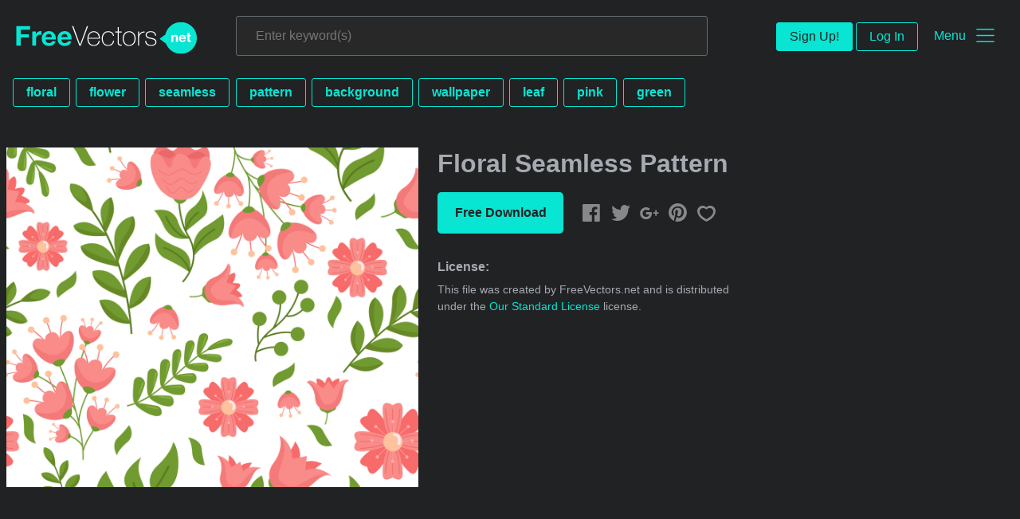

--- FILE ---
content_type: text/html; charset=utf-8
request_url: https://www.freevectors.net/floral-seamless-pattern-95007
body_size: 38381
content:
<!DOCTYPE html>
<html>
<head>
  <script type="text/javascript">
  window.pageview_guid = 'be5604ac-679f-493e-ab48-c2870c13961c';
  if ( window.self !== window.top ) {
    window.top.location.href=window.location.href;
  }
  window.sstk_domain = 'freevectors.net';
  window.sstk_id = '116957';
  window.indirect_ad_id = '1636631';
  window.direct_ad_id = '1636534';
  window.direct_traffic_category = 'T1';
  window.indirect_traffic_category = 'T1';
</script>
<link href="https://www.freevectors.net/floral-seamless-pattern-95007" rel="canonical" />
<link rel="shortcut icon" type="image/x-icon" href="/fvnet_favicon.png" />
<meta charset="utf-8">
<meta http-equiv="X-UA-Compatible" content="IE=edge,chrome=1">
<script type="text/javascript">window.NREUM||(NREUM={});NREUM.info={"beacon":"bam.nr-data.net","errorBeacon":"bam.nr-data.net","licenseKey":"NRJS-6fe743bca7c08af9706","applicationID":"1474700070","transactionName":"IQwPEUdXXlwARktBBwEXDhdGF0FYCkM=","queueTime":0,"applicationTime":131,"agent":""}</script>
<script type="text/javascript">(window.NREUM||(NREUM={})).init={privacy:{cookies_enabled:true},ajax:{deny_list:["bam.nr-data.net"]},feature_flags:["soft_nav"],distributed_tracing:{enabled:true}};(window.NREUM||(NREUM={})).loader_config={agentID:"1588668519",accountID:"3265067",trustKey:"3265067",xpid:"VwQBVFZVDxABUFZWAAEHVlMB",licenseKey:"NRJS-6fe743bca7c08af9706",applicationID:"1474700070",browserID:"1588668519"};;/*! For license information please see nr-loader-spa-1.308.0.min.js.LICENSE.txt */
(()=>{var e,t,r={384:(e,t,r)=>{"use strict";r.d(t,{NT:()=>a,US:()=>u,Zm:()=>o,bQ:()=>d,dV:()=>c,pV:()=>l});var n=r(6154),i=r(1863),s=r(1910);const a={beacon:"bam.nr-data.net",errorBeacon:"bam.nr-data.net"};function o(){return n.gm.NREUM||(n.gm.NREUM={}),void 0===n.gm.newrelic&&(n.gm.newrelic=n.gm.NREUM),n.gm.NREUM}function c(){let e=o();return e.o||(e.o={ST:n.gm.setTimeout,SI:n.gm.setImmediate||n.gm.setInterval,CT:n.gm.clearTimeout,XHR:n.gm.XMLHttpRequest,REQ:n.gm.Request,EV:n.gm.Event,PR:n.gm.Promise,MO:n.gm.MutationObserver,FETCH:n.gm.fetch,WS:n.gm.WebSocket},(0,s.i)(...Object.values(e.o))),e}function d(e,t){let r=o();r.initializedAgents??={},t.initializedAt={ms:(0,i.t)(),date:new Date},r.initializedAgents[e]=t}function u(e,t){o()[e]=t}function l(){return function(){let e=o();const t=e.info||{};e.info={beacon:a.beacon,errorBeacon:a.errorBeacon,...t}}(),function(){let e=o();const t=e.init||{};e.init={...t}}(),c(),function(){let e=o();const t=e.loader_config||{};e.loader_config={...t}}(),o()}},782:(e,t,r)=>{"use strict";r.d(t,{T:()=>n});const n=r(860).K7.pageViewTiming},860:(e,t,r)=>{"use strict";r.d(t,{$J:()=>u,K7:()=>c,P3:()=>d,XX:()=>i,Yy:()=>o,df:()=>s,qY:()=>n,v4:()=>a});const n="events",i="jserrors",s="browser/blobs",a="rum",o="browser/logs",c={ajax:"ajax",genericEvents:"generic_events",jserrors:i,logging:"logging",metrics:"metrics",pageAction:"page_action",pageViewEvent:"page_view_event",pageViewTiming:"page_view_timing",sessionReplay:"session_replay",sessionTrace:"session_trace",softNav:"soft_navigations",spa:"spa"},d={[c.pageViewEvent]:1,[c.pageViewTiming]:2,[c.metrics]:3,[c.jserrors]:4,[c.spa]:5,[c.ajax]:6,[c.sessionTrace]:7,[c.softNav]:8,[c.sessionReplay]:9,[c.logging]:10,[c.genericEvents]:11},u={[c.pageViewEvent]:a,[c.pageViewTiming]:n,[c.ajax]:n,[c.spa]:n,[c.softNav]:n,[c.metrics]:i,[c.jserrors]:i,[c.sessionTrace]:s,[c.sessionReplay]:s,[c.logging]:o,[c.genericEvents]:"ins"}},944:(e,t,r)=>{"use strict";r.d(t,{R:()=>i});var n=r(3241);function i(e,t){"function"==typeof console.debug&&(console.debug("New Relic Warning: https://github.com/newrelic/newrelic-browser-agent/blob/main/docs/warning-codes.md#".concat(e),t),(0,n.W)({agentIdentifier:null,drained:null,type:"data",name:"warn",feature:"warn",data:{code:e,secondary:t}}))}},993:(e,t,r)=>{"use strict";r.d(t,{A$:()=>s,ET:()=>a,TZ:()=>o,p_:()=>i});var n=r(860);const i={ERROR:"ERROR",WARN:"WARN",INFO:"INFO",DEBUG:"DEBUG",TRACE:"TRACE"},s={OFF:0,ERROR:1,WARN:2,INFO:3,DEBUG:4,TRACE:5},a="log",o=n.K7.logging},1541:(e,t,r)=>{"use strict";r.d(t,{U:()=>i,f:()=>n});const n={MFE:"MFE",BA:"BA"};function i(e,t){if(2!==t?.harvestEndpointVersion)return{};const r=t.agentRef.runtime.appMetadata.agents[0].entityGuid;return e?{"source.id":e.id,"source.name":e.name,"source.type":e.type,"parent.id":e.parent?.id||r,"parent.type":e.parent?.type||n.BA}:{"entity.guid":r,appId:t.agentRef.info.applicationID}}},1687:(e,t,r)=>{"use strict";r.d(t,{Ak:()=>d,Ze:()=>h,x3:()=>u});var n=r(3241),i=r(7836),s=r(3606),a=r(860),o=r(2646);const c={};function d(e,t){const r={staged:!1,priority:a.P3[t]||0};l(e),c[e].get(t)||c[e].set(t,r)}function u(e,t){e&&c[e]&&(c[e].get(t)&&c[e].delete(t),p(e,t,!1),c[e].size&&f(e))}function l(e){if(!e)throw new Error("agentIdentifier required");c[e]||(c[e]=new Map)}function h(e="",t="feature",r=!1){if(l(e),!e||!c[e].get(t)||r)return p(e,t);c[e].get(t).staged=!0,f(e)}function f(e){const t=Array.from(c[e]);t.every(([e,t])=>t.staged)&&(t.sort((e,t)=>e[1].priority-t[1].priority),t.forEach(([t])=>{c[e].delete(t),p(e,t)}))}function p(e,t,r=!0){const a=e?i.ee.get(e):i.ee,c=s.i.handlers;if(!a.aborted&&a.backlog&&c){if((0,n.W)({agentIdentifier:e,type:"lifecycle",name:"drain",feature:t}),r){const e=a.backlog[t],r=c[t];if(r){for(let t=0;e&&t<e.length;++t)g(e[t],r);Object.entries(r).forEach(([e,t])=>{Object.values(t||{}).forEach(t=>{t[0]?.on&&t[0]?.context()instanceof o.y&&t[0].on(e,t[1])})})}}a.isolatedBacklog||delete c[t],a.backlog[t]=null,a.emit("drain-"+t,[])}}function g(e,t){var r=e[1];Object.values(t[r]||{}).forEach(t=>{var r=e[0];if(t[0]===r){var n=t[1],i=e[3],s=e[2];n.apply(i,s)}})}},1738:(e,t,r)=>{"use strict";r.d(t,{U:()=>f,Y:()=>h});var n=r(3241),i=r(9908),s=r(1863),a=r(944),o=r(5701),c=r(3969),d=r(8362),u=r(860),l=r(4261);function h(e,t,r,s){const h=s||r;!h||h[e]&&h[e]!==d.d.prototype[e]||(h[e]=function(){(0,i.p)(c.xV,["API/"+e+"/called"],void 0,u.K7.metrics,r.ee),(0,n.W)({agentIdentifier:r.agentIdentifier,drained:!!o.B?.[r.agentIdentifier],type:"data",name:"api",feature:l.Pl+e,data:{}});try{return t.apply(this,arguments)}catch(e){(0,a.R)(23,e)}})}function f(e,t,r,n,a){const o=e.info;null===r?delete o.jsAttributes[t]:o.jsAttributes[t]=r,(a||null===r)&&(0,i.p)(l.Pl+n,[(0,s.t)(),t,r],void 0,"session",e.ee)}},1741:(e,t,r)=>{"use strict";r.d(t,{W:()=>s});var n=r(944),i=r(4261);class s{#e(e,...t){if(this[e]!==s.prototype[e])return this[e](...t);(0,n.R)(35,e)}addPageAction(e,t){return this.#e(i.hG,e,t)}register(e){return this.#e(i.eY,e)}recordCustomEvent(e,t){return this.#e(i.fF,e,t)}setPageViewName(e,t){return this.#e(i.Fw,e,t)}setCustomAttribute(e,t,r){return this.#e(i.cD,e,t,r)}noticeError(e,t){return this.#e(i.o5,e,t)}setUserId(e,t=!1){return this.#e(i.Dl,e,t)}setApplicationVersion(e){return this.#e(i.nb,e)}setErrorHandler(e){return this.#e(i.bt,e)}addRelease(e,t){return this.#e(i.k6,e,t)}log(e,t){return this.#e(i.$9,e,t)}start(){return this.#e(i.d3)}finished(e){return this.#e(i.BL,e)}recordReplay(){return this.#e(i.CH)}pauseReplay(){return this.#e(i.Tb)}addToTrace(e){return this.#e(i.U2,e)}setCurrentRouteName(e){return this.#e(i.PA,e)}interaction(e){return this.#e(i.dT,e)}wrapLogger(e,t,r){return this.#e(i.Wb,e,t,r)}measure(e,t){return this.#e(i.V1,e,t)}consent(e){return this.#e(i.Pv,e)}}},1863:(e,t,r)=>{"use strict";function n(){return Math.floor(performance.now())}r.d(t,{t:()=>n})},1910:(e,t,r)=>{"use strict";r.d(t,{i:()=>s});var n=r(944);const i=new Map;function s(...e){return e.every(e=>{if(i.has(e))return i.get(e);const t="function"==typeof e?e.toString():"",r=t.includes("[native code]"),s=t.includes("nrWrapper");return r||s||(0,n.R)(64,e?.name||t),i.set(e,r),r})}},2555:(e,t,r)=>{"use strict";r.d(t,{D:()=>o,f:()=>a});var n=r(384),i=r(8122);const s={beacon:n.NT.beacon,errorBeacon:n.NT.errorBeacon,licenseKey:void 0,applicationID:void 0,sa:void 0,queueTime:void 0,applicationTime:void 0,ttGuid:void 0,user:void 0,account:void 0,product:void 0,extra:void 0,jsAttributes:{},userAttributes:void 0,atts:void 0,transactionName:void 0,tNamePlain:void 0};function a(e){try{return!!e.licenseKey&&!!e.errorBeacon&&!!e.applicationID}catch(e){return!1}}const o=e=>(0,i.a)(e,s)},2614:(e,t,r)=>{"use strict";r.d(t,{BB:()=>a,H3:()=>n,g:()=>d,iL:()=>c,tS:()=>o,uh:()=>i,wk:()=>s});const n="NRBA",i="SESSION",s=144e5,a=18e5,o={STARTED:"session-started",PAUSE:"session-pause",RESET:"session-reset",RESUME:"session-resume",UPDATE:"session-update"},c={SAME_TAB:"same-tab",CROSS_TAB:"cross-tab"},d={OFF:0,FULL:1,ERROR:2}},2646:(e,t,r)=>{"use strict";r.d(t,{y:()=>n});class n{constructor(e){this.contextId=e}}},2843:(e,t,r)=>{"use strict";r.d(t,{G:()=>s,u:()=>i});var n=r(3878);function i(e,t=!1,r,i){(0,n.DD)("visibilitychange",function(){if(t)return void("hidden"===document.visibilityState&&e());e(document.visibilityState)},r,i)}function s(e,t,r){(0,n.sp)("pagehide",e,t,r)}},3241:(e,t,r)=>{"use strict";r.d(t,{W:()=>s});var n=r(6154);const i="newrelic";function s(e={}){try{n.gm.dispatchEvent(new CustomEvent(i,{detail:e}))}catch(e){}}},3304:(e,t,r)=>{"use strict";r.d(t,{A:()=>s});var n=r(7836);const i=()=>{const e=new WeakSet;return(t,r)=>{if("object"==typeof r&&null!==r){if(e.has(r))return;e.add(r)}return r}};function s(e){try{return JSON.stringify(e,i())??""}catch(e){try{n.ee.emit("internal-error",[e])}catch(e){}return""}}},3333:(e,t,r)=>{"use strict";r.d(t,{$v:()=>u,TZ:()=>n,Xh:()=>c,Zp:()=>i,kd:()=>d,mq:()=>o,nf:()=>a,qN:()=>s});const n=r(860).K7.genericEvents,i=["auxclick","click","copy","keydown","paste","scrollend"],s=["focus","blur"],a=4,o=1e3,c=2e3,d=["PageAction","UserAction","BrowserPerformance"],u={RESOURCES:"experimental.resources",REGISTER:"register"}},3434:(e,t,r)=>{"use strict";r.d(t,{Jt:()=>s,YM:()=>d});var n=r(7836),i=r(5607);const s="nr@original:".concat(i.W),a=50;var o=Object.prototype.hasOwnProperty,c=!1;function d(e,t){return e||(e=n.ee),r.inPlace=function(e,t,n,i,s){n||(n="");const a="-"===n.charAt(0);for(let o=0;o<t.length;o++){const c=t[o],d=e[c];l(d)||(e[c]=r(d,a?c+n:n,i,c,s))}},r.flag=s,r;function r(t,r,n,c,d){return l(t)?t:(r||(r=""),nrWrapper[s]=t,function(e,t,r){if(Object.defineProperty&&Object.keys)try{return Object.keys(e).forEach(function(r){Object.defineProperty(t,r,{get:function(){return e[r]},set:function(t){return e[r]=t,t}})}),t}catch(e){u([e],r)}for(var n in e)o.call(e,n)&&(t[n]=e[n])}(t,nrWrapper,e),nrWrapper);function nrWrapper(){var s,o,l,h;let f;try{o=this,s=[...arguments],l="function"==typeof n?n(s,o):n||{}}catch(t){u([t,"",[s,o,c],l],e)}i(r+"start",[s,o,c],l,d);const p=performance.now();let g;try{return h=t.apply(o,s),g=performance.now(),h}catch(e){throw g=performance.now(),i(r+"err",[s,o,e],l,d),f=e,f}finally{const e=g-p,t={start:p,end:g,duration:e,isLongTask:e>=a,methodName:c,thrownError:f};t.isLongTask&&i("long-task",[t,o],l,d),i(r+"end",[s,o,h],l,d)}}}function i(r,n,i,s){if(!c||t){var a=c;c=!0;try{e.emit(r,n,i,t,s)}catch(t){u([t,r,n,i],e)}c=a}}}function u(e,t){t||(t=n.ee);try{t.emit("internal-error",e)}catch(e){}}function l(e){return!(e&&"function"==typeof e&&e.apply&&!e[s])}},3606:(e,t,r)=>{"use strict";r.d(t,{i:()=>s});var n=r(9908);s.on=a;var i=s.handlers={};function s(e,t,r,s){a(s||n.d,i,e,t,r)}function a(e,t,r,i,s){s||(s="feature"),e||(e=n.d);var a=t[s]=t[s]||{};(a[r]=a[r]||[]).push([e,i])}},3738:(e,t,r)=>{"use strict";r.d(t,{He:()=>i,Kp:()=>o,Lc:()=>d,Rz:()=>u,TZ:()=>n,bD:()=>s,d3:()=>a,jx:()=>l,sl:()=>h,uP:()=>c});const n=r(860).K7.sessionTrace,i="bstResource",s="resource",a="-start",o="-end",c="fn"+a,d="fn"+o,u="pushState",l=1e3,h=3e4},3785:(e,t,r)=>{"use strict";r.d(t,{R:()=>c,b:()=>d});var n=r(9908),i=r(1863),s=r(860),a=r(3969),o=r(993);function c(e,t,r={},c=o.p_.INFO,d=!0,u,l=(0,i.t)()){(0,n.p)(a.xV,["API/logging/".concat(c.toLowerCase(),"/called")],void 0,s.K7.metrics,e),(0,n.p)(o.ET,[l,t,r,c,d,u],void 0,s.K7.logging,e)}function d(e){return"string"==typeof e&&Object.values(o.p_).some(t=>t===e.toUpperCase().trim())}},3878:(e,t,r)=>{"use strict";function n(e,t){return{capture:e,passive:!1,signal:t}}function i(e,t,r=!1,i){window.addEventListener(e,t,n(r,i))}function s(e,t,r=!1,i){document.addEventListener(e,t,n(r,i))}r.d(t,{DD:()=>s,jT:()=>n,sp:()=>i})},3962:(e,t,r)=>{"use strict";r.d(t,{AM:()=>a,O2:()=>l,OV:()=>s,Qu:()=>h,TZ:()=>c,ih:()=>f,pP:()=>o,t1:()=>u,tC:()=>i,wD:()=>d});var n=r(860);const i=["click","keydown","submit"],s="popstate",a="api",o="initialPageLoad",c=n.K7.softNav,d=5e3,u=500,l={INITIAL_PAGE_LOAD:"",ROUTE_CHANGE:1,UNSPECIFIED:2},h={INTERACTION:1,AJAX:2,CUSTOM_END:3,CUSTOM_TRACER:4},f={IP:"in progress",PF:"pending finish",FIN:"finished",CAN:"cancelled"}},3969:(e,t,r)=>{"use strict";r.d(t,{TZ:()=>n,XG:()=>o,rs:()=>i,xV:()=>a,z_:()=>s});const n=r(860).K7.metrics,i="sm",s="cm",a="storeSupportabilityMetrics",o="storeEventMetrics"},4234:(e,t,r)=>{"use strict";r.d(t,{W:()=>s});var n=r(7836),i=r(1687);class s{constructor(e,t){this.agentIdentifier=e,this.ee=n.ee.get(e),this.featureName=t,this.blocked=!1}deregisterDrain(){(0,i.x3)(this.agentIdentifier,this.featureName)}}},4261:(e,t,r)=>{"use strict";r.d(t,{$9:()=>u,BL:()=>c,CH:()=>p,Dl:()=>R,Fw:()=>w,PA:()=>v,Pl:()=>n,Pv:()=>A,Tb:()=>h,U2:()=>a,V1:()=>E,Wb:()=>T,bt:()=>y,cD:()=>b,d3:()=>x,dT:()=>d,eY:()=>g,fF:()=>f,hG:()=>s,hw:()=>i,k6:()=>o,nb:()=>m,o5:()=>l});const n="api-",i=n+"ixn-",s="addPageAction",a="addToTrace",o="addRelease",c="finished",d="interaction",u="log",l="noticeError",h="pauseReplay",f="recordCustomEvent",p="recordReplay",g="register",m="setApplicationVersion",v="setCurrentRouteName",b="setCustomAttribute",y="setErrorHandler",w="setPageViewName",R="setUserId",x="start",T="wrapLogger",E="measure",A="consent"},5205:(e,t,r)=>{"use strict";r.d(t,{j:()=>S});var n=r(384),i=r(1741);var s=r(2555),a=r(3333);const o=e=>{if(!e||"string"!=typeof e)return!1;try{document.createDocumentFragment().querySelector(e)}catch{return!1}return!0};var c=r(2614),d=r(944),u=r(8122);const l="[data-nr-mask]",h=e=>(0,u.a)(e,(()=>{const e={feature_flags:[],experimental:{allow_registered_children:!1,resources:!1},mask_selector:"*",block_selector:"[data-nr-block]",mask_input_options:{color:!1,date:!1,"datetime-local":!1,email:!1,month:!1,number:!1,range:!1,search:!1,tel:!1,text:!1,time:!1,url:!1,week:!1,textarea:!1,select:!1,password:!0}};return{ajax:{deny_list:void 0,block_internal:!0,enabled:!0,autoStart:!0},api:{get allow_registered_children(){return e.feature_flags.includes(a.$v.REGISTER)||e.experimental.allow_registered_children},set allow_registered_children(t){e.experimental.allow_registered_children=t},duplicate_registered_data:!1},browser_consent_mode:{enabled:!1},distributed_tracing:{enabled:void 0,exclude_newrelic_header:void 0,cors_use_newrelic_header:void 0,cors_use_tracecontext_headers:void 0,allowed_origins:void 0},get feature_flags(){return e.feature_flags},set feature_flags(t){e.feature_flags=t},generic_events:{enabled:!0,autoStart:!0},harvest:{interval:30},jserrors:{enabled:!0,autoStart:!0},logging:{enabled:!0,autoStart:!0},metrics:{enabled:!0,autoStart:!0},obfuscate:void 0,page_action:{enabled:!0},page_view_event:{enabled:!0,autoStart:!0},page_view_timing:{enabled:!0,autoStart:!0},performance:{capture_marks:!1,capture_measures:!1,capture_detail:!0,resources:{get enabled(){return e.feature_flags.includes(a.$v.RESOURCES)||e.experimental.resources},set enabled(t){e.experimental.resources=t},asset_types:[],first_party_domains:[],ignore_newrelic:!0}},privacy:{cookies_enabled:!0},proxy:{assets:void 0,beacon:void 0},session:{expiresMs:c.wk,inactiveMs:c.BB},session_replay:{autoStart:!0,enabled:!1,preload:!1,sampling_rate:10,error_sampling_rate:100,collect_fonts:!1,inline_images:!1,fix_stylesheets:!0,mask_all_inputs:!0,get mask_text_selector(){return e.mask_selector},set mask_text_selector(t){o(t)?e.mask_selector="".concat(t,",").concat(l):""===t||null===t?e.mask_selector=l:(0,d.R)(5,t)},get block_class(){return"nr-block"},get ignore_class(){return"nr-ignore"},get mask_text_class(){return"nr-mask"},get block_selector(){return e.block_selector},set block_selector(t){o(t)?e.block_selector+=",".concat(t):""!==t&&(0,d.R)(6,t)},get mask_input_options(){return e.mask_input_options},set mask_input_options(t){t&&"object"==typeof t?e.mask_input_options={...t,password:!0}:(0,d.R)(7,t)}},session_trace:{enabled:!0,autoStart:!0},soft_navigations:{enabled:!0,autoStart:!0},spa:{enabled:!0,autoStart:!0},ssl:void 0,user_actions:{enabled:!0,elementAttributes:["id","className","tagName","type"]}}})());var f=r(6154),p=r(9324);let g=0;const m={buildEnv:p.F3,distMethod:p.Xs,version:p.xv,originTime:f.WN},v={consented:!1},b={appMetadata:{},get consented(){return this.session?.state?.consent||v.consented},set consented(e){v.consented=e},customTransaction:void 0,denyList:void 0,disabled:!1,harvester:void 0,isolatedBacklog:!1,isRecording:!1,loaderType:void 0,maxBytes:3e4,obfuscator:void 0,onerror:void 0,ptid:void 0,releaseIds:{},session:void 0,timeKeeper:void 0,registeredEntities:[],jsAttributesMetadata:{bytes:0},get harvestCount(){return++g}},y=e=>{const t=(0,u.a)(e,b),r=Object.keys(m).reduce((e,t)=>(e[t]={value:m[t],writable:!1,configurable:!0,enumerable:!0},e),{});return Object.defineProperties(t,r)};var w=r(5701);const R=e=>{const t=e.startsWith("http");e+="/",r.p=t?e:"https://"+e};var x=r(7836),T=r(3241);const E={accountID:void 0,trustKey:void 0,agentID:void 0,licenseKey:void 0,applicationID:void 0,xpid:void 0},A=e=>(0,u.a)(e,E),_=new Set;function S(e,t={},r,a){let{init:o,info:c,loader_config:d,runtime:u={},exposed:l=!0}=t;if(!c){const e=(0,n.pV)();o=e.init,c=e.info,d=e.loader_config}e.init=h(o||{}),e.loader_config=A(d||{}),c.jsAttributes??={},f.bv&&(c.jsAttributes.isWorker=!0),e.info=(0,s.D)(c);const p=e.init,g=[c.beacon,c.errorBeacon];_.has(e.agentIdentifier)||(p.proxy.assets&&(R(p.proxy.assets),g.push(p.proxy.assets)),p.proxy.beacon&&g.push(p.proxy.beacon),e.beacons=[...g],function(e){const t=(0,n.pV)();Object.getOwnPropertyNames(i.W.prototype).forEach(r=>{const n=i.W.prototype[r];if("function"!=typeof n||"constructor"===n)return;let s=t[r];e[r]&&!1!==e.exposed&&"micro-agent"!==e.runtime?.loaderType&&(t[r]=(...t)=>{const n=e[r](...t);return s?s(...t):n})})}(e),(0,n.US)("activatedFeatures",w.B)),u.denyList=[...p.ajax.deny_list||[],...p.ajax.block_internal?g:[]],u.ptid=e.agentIdentifier,u.loaderType=r,e.runtime=y(u),_.has(e.agentIdentifier)||(e.ee=x.ee.get(e.agentIdentifier),e.exposed=l,(0,T.W)({agentIdentifier:e.agentIdentifier,drained:!!w.B?.[e.agentIdentifier],type:"lifecycle",name:"initialize",feature:void 0,data:e.config})),_.add(e.agentIdentifier)}},5270:(e,t,r)=>{"use strict";r.d(t,{Aw:()=>a,SR:()=>s,rF:()=>o});var n=r(384),i=r(7767);function s(e){return!!(0,n.dV)().o.MO&&(0,i.V)(e)&&!0===e?.session_trace.enabled}function a(e){return!0===e?.session_replay.preload&&s(e)}function o(e,t){try{if("string"==typeof t?.type){if("password"===t.type.toLowerCase())return"*".repeat(e?.length||0);if(void 0!==t?.dataset?.nrUnmask||t?.classList?.contains("nr-unmask"))return e}}catch(e){}return"string"==typeof e?e.replace(/[\S]/g,"*"):"*".repeat(e?.length||0)}},5289:(e,t,r)=>{"use strict";r.d(t,{GG:()=>a,Qr:()=>c,sB:()=>o});var n=r(3878),i=r(6389);function s(){return"undefined"==typeof document||"complete"===document.readyState}function a(e,t){if(s())return e();const r=(0,i.J)(e),a=setInterval(()=>{s()&&(clearInterval(a),r())},500);(0,n.sp)("load",r,t)}function o(e){if(s())return e();(0,n.DD)("DOMContentLoaded",e)}function c(e){if(s())return e();(0,n.sp)("popstate",e)}},5607:(e,t,r)=>{"use strict";r.d(t,{W:()=>n});const n=(0,r(9566).bz)()},5701:(e,t,r)=>{"use strict";r.d(t,{B:()=>s,t:()=>a});var n=r(3241);const i=new Set,s={};function a(e,t){const r=t.agentIdentifier;s[r]??={},e&&"object"==typeof e&&(i.has(r)||(t.ee.emit("rumresp",[e]),s[r]=e,i.add(r),(0,n.W)({agentIdentifier:r,loaded:!0,drained:!0,type:"lifecycle",name:"load",feature:void 0,data:e})))}},6154:(e,t,r)=>{"use strict";r.d(t,{OF:()=>d,RI:()=>i,WN:()=>h,bv:()=>s,eN:()=>f,gm:()=>a,lR:()=>l,m:()=>c,mw:()=>o,sb:()=>u});var n=r(1863);const i="undefined"!=typeof window&&!!window.document,s="undefined"!=typeof WorkerGlobalScope&&("undefined"!=typeof self&&self instanceof WorkerGlobalScope&&self.navigator instanceof WorkerNavigator||"undefined"!=typeof globalThis&&globalThis instanceof WorkerGlobalScope&&globalThis.navigator instanceof WorkerNavigator),a=i?window:"undefined"!=typeof WorkerGlobalScope&&("undefined"!=typeof self&&self instanceof WorkerGlobalScope&&self||"undefined"!=typeof globalThis&&globalThis instanceof WorkerGlobalScope&&globalThis),o=Boolean("hidden"===a?.document?.visibilityState),c=""+a?.location,d=/iPad|iPhone|iPod/.test(a.navigator?.userAgent),u=d&&"undefined"==typeof SharedWorker,l=(()=>{const e=a.navigator?.userAgent?.match(/Firefox[/\s](\d+\.\d+)/);return Array.isArray(e)&&e.length>=2?+e[1]:0})(),h=Date.now()-(0,n.t)(),f=()=>"undefined"!=typeof PerformanceNavigationTiming&&a?.performance?.getEntriesByType("navigation")?.[0]?.responseStart},6344:(e,t,r)=>{"use strict";r.d(t,{BB:()=>u,Qb:()=>l,TZ:()=>i,Ug:()=>a,Vh:()=>s,_s:()=>o,bc:()=>d,yP:()=>c});var n=r(2614);const i=r(860).K7.sessionReplay,s="errorDuringReplay",a=.12,o={DomContentLoaded:0,Load:1,FullSnapshot:2,IncrementalSnapshot:3,Meta:4,Custom:5},c={[n.g.ERROR]:15e3,[n.g.FULL]:3e5,[n.g.OFF]:0},d={RESET:{message:"Session was reset",sm:"Reset"},IMPORT:{message:"Recorder failed to import",sm:"Import"},TOO_MANY:{message:"429: Too Many Requests",sm:"Too-Many"},TOO_BIG:{message:"Payload was too large",sm:"Too-Big"},CROSS_TAB:{message:"Session Entity was set to OFF on another tab",sm:"Cross-Tab"},ENTITLEMENTS:{message:"Session Replay is not allowed and will not be started",sm:"Entitlement"}},u=5e3,l={API:"api",RESUME:"resume",SWITCH_TO_FULL:"switchToFull",INITIALIZE:"initialize",PRELOAD:"preload"}},6389:(e,t,r)=>{"use strict";function n(e,t=500,r={}){const n=r?.leading||!1;let i;return(...r)=>{n&&void 0===i&&(e.apply(this,r),i=setTimeout(()=>{i=clearTimeout(i)},t)),n||(clearTimeout(i),i=setTimeout(()=>{e.apply(this,r)},t))}}function i(e){let t=!1;return(...r)=>{t||(t=!0,e.apply(this,r))}}r.d(t,{J:()=>i,s:()=>n})},6630:(e,t,r)=>{"use strict";r.d(t,{T:()=>n});const n=r(860).K7.pageViewEvent},6774:(e,t,r)=>{"use strict";r.d(t,{T:()=>n});const n=r(860).K7.jserrors},7295:(e,t,r)=>{"use strict";r.d(t,{Xv:()=>a,gX:()=>i,iW:()=>s});var n=[];function i(e){if(!e||s(e))return!1;if(0===n.length)return!0;if("*"===n[0].hostname)return!1;for(var t=0;t<n.length;t++){var r=n[t];if(r.hostname.test(e.hostname)&&r.pathname.test(e.pathname))return!1}return!0}function s(e){return void 0===e.hostname}function a(e){if(n=[],e&&e.length)for(var t=0;t<e.length;t++){let r=e[t];if(!r)continue;if("*"===r)return void(n=[{hostname:"*"}]);0===r.indexOf("http://")?r=r.substring(7):0===r.indexOf("https://")&&(r=r.substring(8));const i=r.indexOf("/");let s,a;i>0?(s=r.substring(0,i),a=r.substring(i)):(s=r,a="*");let[c]=s.split(":");n.push({hostname:o(c),pathname:o(a,!0)})}}function o(e,t=!1){const r=e.replace(/[.+?^${}()|[\]\\]/g,e=>"\\"+e).replace(/\*/g,".*?");return new RegExp((t?"^":"")+r+"$")}},7485:(e,t,r)=>{"use strict";r.d(t,{D:()=>i});var n=r(6154);function i(e){if(0===(e||"").indexOf("data:"))return{protocol:"data"};try{const t=new URL(e,location.href),r={port:t.port,hostname:t.hostname,pathname:t.pathname,search:t.search,protocol:t.protocol.slice(0,t.protocol.indexOf(":")),sameOrigin:t.protocol===n.gm?.location?.protocol&&t.host===n.gm?.location?.host};return r.port&&""!==r.port||("http:"===t.protocol&&(r.port="80"),"https:"===t.protocol&&(r.port="443")),r.pathname&&""!==r.pathname?r.pathname.startsWith("/")||(r.pathname="/".concat(r.pathname)):r.pathname="/",r}catch(e){return{}}}},7699:(e,t,r)=>{"use strict";r.d(t,{It:()=>s,KC:()=>o,No:()=>i,qh:()=>a});var n=r(860);const i=16e3,s=1e6,a="SESSION_ERROR",o={[n.K7.logging]:!0,[n.K7.genericEvents]:!1,[n.K7.jserrors]:!1,[n.K7.ajax]:!1}},7767:(e,t,r)=>{"use strict";r.d(t,{V:()=>i});var n=r(6154);const i=e=>n.RI&&!0===e?.privacy.cookies_enabled},7836:(e,t,r)=>{"use strict";r.d(t,{P:()=>o,ee:()=>c});var n=r(384),i=r(8990),s=r(2646),a=r(5607);const o="nr@context:".concat(a.W),c=function e(t,r){var n={},a={},u={},l=!1;try{l=16===r.length&&d.initializedAgents?.[r]?.runtime.isolatedBacklog}catch(e){}var h={on:p,addEventListener:p,removeEventListener:function(e,t){var r=n[e];if(!r)return;for(var i=0;i<r.length;i++)r[i]===t&&r.splice(i,1)},emit:function(e,r,n,i,s){!1!==s&&(s=!0);if(c.aborted&&!i)return;t&&s&&t.emit(e,r,n);var o=f(n);g(e).forEach(e=>{e.apply(o,r)});var d=v()[a[e]];d&&d.push([h,e,r,o]);return o},get:m,listeners:g,context:f,buffer:function(e,t){const r=v();if(t=t||"feature",h.aborted)return;Object.entries(e||{}).forEach(([e,n])=>{a[n]=t,t in r||(r[t]=[])})},abort:function(){h._aborted=!0,Object.keys(h.backlog).forEach(e=>{delete h.backlog[e]})},isBuffering:function(e){return!!v()[a[e]]},debugId:r,backlog:l?{}:t&&"object"==typeof t.backlog?t.backlog:{},isolatedBacklog:l};return Object.defineProperty(h,"aborted",{get:()=>{let e=h._aborted||!1;return e||(t&&(e=t.aborted),e)}}),h;function f(e){return e&&e instanceof s.y?e:e?(0,i.I)(e,o,()=>new s.y(o)):new s.y(o)}function p(e,t){n[e]=g(e).concat(t)}function g(e){return n[e]||[]}function m(t){return u[t]=u[t]||e(h,t)}function v(){return h.backlog}}(void 0,"globalEE"),d=(0,n.Zm)();d.ee||(d.ee=c)},8122:(e,t,r)=>{"use strict";r.d(t,{a:()=>i});var n=r(944);function i(e,t){try{if(!e||"object"!=typeof e)return(0,n.R)(3);if(!t||"object"!=typeof t)return(0,n.R)(4);const r=Object.create(Object.getPrototypeOf(t),Object.getOwnPropertyDescriptors(t)),s=0===Object.keys(r).length?e:r;for(let a in s)if(void 0!==e[a])try{if(null===e[a]){r[a]=null;continue}Array.isArray(e[a])&&Array.isArray(t[a])?r[a]=Array.from(new Set([...e[a],...t[a]])):"object"==typeof e[a]&&"object"==typeof t[a]?r[a]=i(e[a],t[a]):r[a]=e[a]}catch(e){r[a]||(0,n.R)(1,e)}return r}catch(e){(0,n.R)(2,e)}}},8139:(e,t,r)=>{"use strict";r.d(t,{u:()=>h});var n=r(7836),i=r(3434),s=r(8990),a=r(6154);const o={},c=a.gm.XMLHttpRequest,d="addEventListener",u="removeEventListener",l="nr@wrapped:".concat(n.P);function h(e){var t=function(e){return(e||n.ee).get("events")}(e);if(o[t.debugId]++)return t;o[t.debugId]=1;var r=(0,i.YM)(t,!0);function h(e){r.inPlace(e,[d,u],"-",p)}function p(e,t){return e[1]}return"getPrototypeOf"in Object&&(a.RI&&f(document,h),c&&f(c.prototype,h),f(a.gm,h)),t.on(d+"-start",function(e,t){var n=e[1];if(null!==n&&("function"==typeof n||"object"==typeof n)&&"newrelic"!==e[0]){var i=(0,s.I)(n,l,function(){var e={object:function(){if("function"!=typeof n.handleEvent)return;return n.handleEvent.apply(n,arguments)},function:n}[typeof n];return e?r(e,"fn-",null,e.name||"anonymous"):n});this.wrapped=e[1]=i}}),t.on(u+"-start",function(e){e[1]=this.wrapped||e[1]}),t}function f(e,t,...r){let n=e;for(;"object"==typeof n&&!Object.prototype.hasOwnProperty.call(n,d);)n=Object.getPrototypeOf(n);n&&t(n,...r)}},8362:(e,t,r)=>{"use strict";r.d(t,{d:()=>s});var n=r(9566),i=r(1741);class s extends i.W{agentIdentifier=(0,n.LA)(16)}},8374:(e,t,r)=>{r.nc=(()=>{try{return document?.currentScript?.nonce}catch(e){}return""})()},8990:(e,t,r)=>{"use strict";r.d(t,{I:()=>i});var n=Object.prototype.hasOwnProperty;function i(e,t,r){if(n.call(e,t))return e[t];var i=r();if(Object.defineProperty&&Object.keys)try{return Object.defineProperty(e,t,{value:i,writable:!0,enumerable:!1}),i}catch(e){}return e[t]=i,i}},9119:(e,t,r)=>{"use strict";r.d(t,{L:()=>s});var n=/([^?#]*)[^#]*(#[^?]*|$).*/,i=/([^?#]*)().*/;function s(e,t){return e?e.replace(t?n:i,"$1$2"):e}},9300:(e,t,r)=>{"use strict";r.d(t,{T:()=>n});const n=r(860).K7.ajax},9324:(e,t,r)=>{"use strict";r.d(t,{AJ:()=>a,F3:()=>i,Xs:()=>s,Yq:()=>o,xv:()=>n});const n="1.308.0",i="PROD",s="CDN",a="@newrelic/rrweb",o="1.0.1"},9566:(e,t,r)=>{"use strict";r.d(t,{LA:()=>o,ZF:()=>c,bz:()=>a,el:()=>d});var n=r(6154);const i="xxxxxxxx-xxxx-4xxx-yxxx-xxxxxxxxxxxx";function s(e,t){return e?15&e[t]:16*Math.random()|0}function a(){const e=n.gm?.crypto||n.gm?.msCrypto;let t,r=0;return e&&e.getRandomValues&&(t=e.getRandomValues(new Uint8Array(30))),i.split("").map(e=>"x"===e?s(t,r++).toString(16):"y"===e?(3&s()|8).toString(16):e).join("")}function o(e){const t=n.gm?.crypto||n.gm?.msCrypto;let r,i=0;t&&t.getRandomValues&&(r=t.getRandomValues(new Uint8Array(e)));const a=[];for(var o=0;o<e;o++)a.push(s(r,i++).toString(16));return a.join("")}function c(){return o(16)}function d(){return o(32)}},9908:(e,t,r)=>{"use strict";r.d(t,{d:()=>n,p:()=>i});var n=r(7836).ee.get("handle");function i(e,t,r,i,s){s?(s.buffer([e],i),s.emit(e,t,r)):(n.buffer([e],i),n.emit(e,t,r))}}},n={};function i(e){var t=n[e];if(void 0!==t)return t.exports;var s=n[e]={exports:{}};return r[e](s,s.exports,i),s.exports}i.m=r,i.d=(e,t)=>{for(var r in t)i.o(t,r)&&!i.o(e,r)&&Object.defineProperty(e,r,{enumerable:!0,get:t[r]})},i.f={},i.e=e=>Promise.all(Object.keys(i.f).reduce((t,r)=>(i.f[r](e,t),t),[])),i.u=e=>({212:"nr-spa-compressor",249:"nr-spa-recorder",478:"nr-spa"}[e]+"-1.308.0.min.js"),i.o=(e,t)=>Object.prototype.hasOwnProperty.call(e,t),e={},t="NRBA-1.308.0.PROD:",i.l=(r,n,s,a)=>{if(e[r])e[r].push(n);else{var o,c;if(void 0!==s)for(var d=document.getElementsByTagName("script"),u=0;u<d.length;u++){var l=d[u];if(l.getAttribute("src")==r||l.getAttribute("data-webpack")==t+s){o=l;break}}if(!o){c=!0;var h={478:"sha512-RSfSVnmHk59T/uIPbdSE0LPeqcEdF4/+XhfJdBuccH5rYMOEZDhFdtnh6X6nJk7hGpzHd9Ujhsy7lZEz/ORYCQ==",249:"sha512-ehJXhmntm85NSqW4MkhfQqmeKFulra3klDyY0OPDUE+sQ3GokHlPh1pmAzuNy//3j4ac6lzIbmXLvGQBMYmrkg==",212:"sha512-B9h4CR46ndKRgMBcK+j67uSR2RCnJfGefU+A7FrgR/k42ovXy5x/MAVFiSvFxuVeEk/pNLgvYGMp1cBSK/G6Fg=="};(o=document.createElement("script")).charset="utf-8",i.nc&&o.setAttribute("nonce",i.nc),o.setAttribute("data-webpack",t+s),o.src=r,0!==o.src.indexOf(window.location.origin+"/")&&(o.crossOrigin="anonymous"),h[a]&&(o.integrity=h[a])}e[r]=[n];var f=(t,n)=>{o.onerror=o.onload=null,clearTimeout(p);var i=e[r];if(delete e[r],o.parentNode&&o.parentNode.removeChild(o),i&&i.forEach(e=>e(n)),t)return t(n)},p=setTimeout(f.bind(null,void 0,{type:"timeout",target:o}),12e4);o.onerror=f.bind(null,o.onerror),o.onload=f.bind(null,o.onload),c&&document.head.appendChild(o)}},i.r=e=>{"undefined"!=typeof Symbol&&Symbol.toStringTag&&Object.defineProperty(e,Symbol.toStringTag,{value:"Module"}),Object.defineProperty(e,"__esModule",{value:!0})},i.p="https://js-agent.newrelic.com/",(()=>{var e={38:0,788:0};i.f.j=(t,r)=>{var n=i.o(e,t)?e[t]:void 0;if(0!==n)if(n)r.push(n[2]);else{var s=new Promise((r,i)=>n=e[t]=[r,i]);r.push(n[2]=s);var a=i.p+i.u(t),o=new Error;i.l(a,r=>{if(i.o(e,t)&&(0!==(n=e[t])&&(e[t]=void 0),n)){var s=r&&("load"===r.type?"missing":r.type),a=r&&r.target&&r.target.src;o.message="Loading chunk "+t+" failed: ("+s+": "+a+")",o.name="ChunkLoadError",o.type=s,o.request=a,n[1](o)}},"chunk-"+t,t)}};var t=(t,r)=>{var n,s,[a,o,c]=r,d=0;if(a.some(t=>0!==e[t])){for(n in o)i.o(o,n)&&(i.m[n]=o[n]);if(c)c(i)}for(t&&t(r);d<a.length;d++)s=a[d],i.o(e,s)&&e[s]&&e[s][0](),e[s]=0},r=self["webpackChunk:NRBA-1.308.0.PROD"]=self["webpackChunk:NRBA-1.308.0.PROD"]||[];r.forEach(t.bind(null,0)),r.push=t.bind(null,r.push.bind(r))})(),(()=>{"use strict";i(8374);var e=i(8362),t=i(860);const r=Object.values(t.K7);var n=i(5205);var s=i(9908),a=i(1863),o=i(4261),c=i(1738);var d=i(1687),u=i(4234),l=i(5289),h=i(6154),f=i(944),p=i(5270),g=i(7767),m=i(6389),v=i(7699);class b extends u.W{constructor(e,t){super(e.agentIdentifier,t),this.agentRef=e,this.abortHandler=void 0,this.featAggregate=void 0,this.loadedSuccessfully=void 0,this.onAggregateImported=new Promise(e=>{this.loadedSuccessfully=e}),this.deferred=Promise.resolve(),!1===e.init[this.featureName].autoStart?this.deferred=new Promise((t,r)=>{this.ee.on("manual-start-all",(0,m.J)(()=>{(0,d.Ak)(e.agentIdentifier,this.featureName),t()}))}):(0,d.Ak)(e.agentIdentifier,t)}importAggregator(e,t,r={}){if(this.featAggregate)return;const n=async()=>{let n;await this.deferred;try{if((0,g.V)(e.init)){const{setupAgentSession:t}=await i.e(478).then(i.bind(i,8766));n=t(e)}}catch(e){(0,f.R)(20,e),this.ee.emit("internal-error",[e]),(0,s.p)(v.qh,[e],void 0,this.featureName,this.ee)}try{if(!this.#t(this.featureName,n,e.init))return(0,d.Ze)(this.agentIdentifier,this.featureName),void this.loadedSuccessfully(!1);const{Aggregate:i}=await t();this.featAggregate=new i(e,r),e.runtime.harvester.initializedAggregates.push(this.featAggregate),this.loadedSuccessfully(!0)}catch(e){(0,f.R)(34,e),this.abortHandler?.(),(0,d.Ze)(this.agentIdentifier,this.featureName,!0),this.loadedSuccessfully(!1),this.ee&&this.ee.abort()}};h.RI?(0,l.GG)(()=>n(),!0):n()}#t(e,r,n){if(this.blocked)return!1;switch(e){case t.K7.sessionReplay:return(0,p.SR)(n)&&!!r;case t.K7.sessionTrace:return!!r;default:return!0}}}var y=i(6630),w=i(2614),R=i(3241);class x extends b{static featureName=y.T;constructor(e){var t;super(e,y.T),this.setupInspectionEvents(e.agentIdentifier),t=e,(0,c.Y)(o.Fw,function(e,r){"string"==typeof e&&("/"!==e.charAt(0)&&(e="/"+e),t.runtime.customTransaction=(r||"http://custom.transaction")+e,(0,s.p)(o.Pl+o.Fw,[(0,a.t)()],void 0,void 0,t.ee))},t),this.importAggregator(e,()=>i.e(478).then(i.bind(i,2467)))}setupInspectionEvents(e){const t=(t,r)=>{t&&(0,R.W)({agentIdentifier:e,timeStamp:t.timeStamp,loaded:"complete"===t.target.readyState,type:"window",name:r,data:t.target.location+""})};(0,l.sB)(e=>{t(e,"DOMContentLoaded")}),(0,l.GG)(e=>{t(e,"load")}),(0,l.Qr)(e=>{t(e,"navigate")}),this.ee.on(w.tS.UPDATE,(t,r)=>{(0,R.W)({agentIdentifier:e,type:"lifecycle",name:"session",data:r})})}}var T=i(384);class E extends e.d{constructor(e){var t;(super(),h.gm)?(this.features={},(0,T.bQ)(this.agentIdentifier,this),this.desiredFeatures=new Set(e.features||[]),this.desiredFeatures.add(x),(0,n.j)(this,e,e.loaderType||"agent"),t=this,(0,c.Y)(o.cD,function(e,r,n=!1){if("string"==typeof e){if(["string","number","boolean"].includes(typeof r)||null===r)return(0,c.U)(t,e,r,o.cD,n);(0,f.R)(40,typeof r)}else(0,f.R)(39,typeof e)},t),function(e){(0,c.Y)(o.Dl,function(t,r=!1){if("string"!=typeof t&&null!==t)return void(0,f.R)(41,typeof t);const n=e.info.jsAttributes["enduser.id"];r&&null!=n&&n!==t?(0,s.p)(o.Pl+"setUserIdAndResetSession",[t],void 0,"session",e.ee):(0,c.U)(e,"enduser.id",t,o.Dl,!0)},e)}(this),function(e){(0,c.Y)(o.nb,function(t){if("string"==typeof t||null===t)return(0,c.U)(e,"application.version",t,o.nb,!1);(0,f.R)(42,typeof t)},e)}(this),function(e){(0,c.Y)(o.d3,function(){e.ee.emit("manual-start-all")},e)}(this),function(e){(0,c.Y)(o.Pv,function(t=!0){if("boolean"==typeof t){if((0,s.p)(o.Pl+o.Pv,[t],void 0,"session",e.ee),e.runtime.consented=t,t){const t=e.features.page_view_event;t.onAggregateImported.then(e=>{const r=t.featAggregate;e&&!r.sentRum&&r.sendRum()})}}else(0,f.R)(65,typeof t)},e)}(this),this.run()):(0,f.R)(21)}get config(){return{info:this.info,init:this.init,loader_config:this.loader_config,runtime:this.runtime}}get api(){return this}run(){try{const e=function(e){const t={};return r.forEach(r=>{t[r]=!!e[r]?.enabled}),t}(this.init),n=[...this.desiredFeatures];n.sort((e,r)=>t.P3[e.featureName]-t.P3[r.featureName]),n.forEach(r=>{if(!e[r.featureName]&&r.featureName!==t.K7.pageViewEvent)return;if(r.featureName===t.K7.spa)return void(0,f.R)(67);const n=function(e){switch(e){case t.K7.ajax:return[t.K7.jserrors];case t.K7.sessionTrace:return[t.K7.ajax,t.K7.pageViewEvent];case t.K7.sessionReplay:return[t.K7.sessionTrace];case t.K7.pageViewTiming:return[t.K7.pageViewEvent];default:return[]}}(r.featureName).filter(e=>!(e in this.features));n.length>0&&(0,f.R)(36,{targetFeature:r.featureName,missingDependencies:n}),this.features[r.featureName]=new r(this)})}catch(e){(0,f.R)(22,e);for(const e in this.features)this.features[e].abortHandler?.();const t=(0,T.Zm)();delete t.initializedAgents[this.agentIdentifier]?.features,delete this.sharedAggregator;return t.ee.get(this.agentIdentifier).abort(),!1}}}var A=i(2843),_=i(782);class S extends b{static featureName=_.T;constructor(e){super(e,_.T),h.RI&&((0,A.u)(()=>(0,s.p)("docHidden",[(0,a.t)()],void 0,_.T,this.ee),!0),(0,A.G)(()=>(0,s.p)("winPagehide",[(0,a.t)()],void 0,_.T,this.ee)),this.importAggregator(e,()=>i.e(478).then(i.bind(i,9917))))}}var O=i(3969);class I extends b{static featureName=O.TZ;constructor(e){super(e,O.TZ),h.RI&&document.addEventListener("securitypolicyviolation",e=>{(0,s.p)(O.xV,["Generic/CSPViolation/Detected"],void 0,this.featureName,this.ee)}),this.importAggregator(e,()=>i.e(478).then(i.bind(i,6555)))}}var N=i(6774),P=i(3878),k=i(3304);class D{constructor(e,t,r,n,i){this.name="UncaughtError",this.message="string"==typeof e?e:(0,k.A)(e),this.sourceURL=t,this.line=r,this.column=n,this.__newrelic=i}}function C(e){return M(e)?e:new D(void 0!==e?.message?e.message:e,e?.filename||e?.sourceURL,e?.lineno||e?.line,e?.colno||e?.col,e?.__newrelic,e?.cause)}function j(e){const t="Unhandled Promise Rejection: ";if(!e?.reason)return;if(M(e.reason)){try{e.reason.message.startsWith(t)||(e.reason.message=t+e.reason.message)}catch(e){}return C(e.reason)}const r=C(e.reason);return(r.message||"").startsWith(t)||(r.message=t+r.message),r}function L(e){if(e.error instanceof SyntaxError&&!/:\d+$/.test(e.error.stack?.trim())){const t=new D(e.message,e.filename,e.lineno,e.colno,e.error.__newrelic,e.cause);return t.name=SyntaxError.name,t}return M(e.error)?e.error:C(e)}function M(e){return e instanceof Error&&!!e.stack}function H(e,r,n,i,o=(0,a.t)()){"string"==typeof e&&(e=new Error(e)),(0,s.p)("err",[e,o,!1,r,n.runtime.isRecording,void 0,i],void 0,t.K7.jserrors,n.ee),(0,s.p)("uaErr",[],void 0,t.K7.genericEvents,n.ee)}var B=i(1541),K=i(993),W=i(3785);function U(e,{customAttributes:t={},level:r=K.p_.INFO}={},n,i,s=(0,a.t)()){(0,W.R)(n.ee,e,t,r,!1,i,s)}function F(e,r,n,i,c=(0,a.t)()){(0,s.p)(o.Pl+o.hG,[c,e,r,i],void 0,t.K7.genericEvents,n.ee)}function V(e,r,n,i,c=(0,a.t)()){const{start:d,end:u,customAttributes:l}=r||{},h={customAttributes:l||{}};if("object"!=typeof h.customAttributes||"string"!=typeof e||0===e.length)return void(0,f.R)(57);const p=(e,t)=>null==e?t:"number"==typeof e?e:e instanceof PerformanceMark?e.startTime:Number.NaN;if(h.start=p(d,0),h.end=p(u,c),Number.isNaN(h.start)||Number.isNaN(h.end))(0,f.R)(57);else{if(h.duration=h.end-h.start,!(h.duration<0))return(0,s.p)(o.Pl+o.V1,[h,e,i],void 0,t.K7.genericEvents,n.ee),h;(0,f.R)(58)}}function G(e,r={},n,i,c=(0,a.t)()){(0,s.p)(o.Pl+o.fF,[c,e,r,i],void 0,t.K7.genericEvents,n.ee)}function z(e){(0,c.Y)(o.eY,function(t){return Y(e,t)},e)}function Y(e,r,n){(0,f.R)(54,"newrelic.register"),r||={},r.type=B.f.MFE,r.licenseKey||=e.info.licenseKey,r.blocked=!1,r.parent=n||{},Array.isArray(r.tags)||(r.tags=[]);const i={};r.tags.forEach(e=>{"name"!==e&&"id"!==e&&(i["source.".concat(e)]=!0)}),r.isolated??=!0;let o=()=>{};const c=e.runtime.registeredEntities;if(!r.isolated){const e=c.find(({metadata:{target:{id:e}}})=>e===r.id&&!r.isolated);if(e)return e}const d=e=>{r.blocked=!0,o=e};function u(e){return"string"==typeof e&&!!e.trim()&&e.trim().length<501||"number"==typeof e}e.init.api.allow_registered_children||d((0,m.J)(()=>(0,f.R)(55))),u(r.id)&&u(r.name)||d((0,m.J)(()=>(0,f.R)(48,r)));const l={addPageAction:(t,n={})=>g(F,[t,{...i,...n},e],r),deregister:()=>{d((0,m.J)(()=>(0,f.R)(68)))},log:(t,n={})=>g(U,[t,{...n,customAttributes:{...i,...n.customAttributes||{}}},e],r),measure:(t,n={})=>g(V,[t,{...n,customAttributes:{...i,...n.customAttributes||{}}},e],r),noticeError:(t,n={})=>g(H,[t,{...i,...n},e],r),register:(t={})=>g(Y,[e,t],l.metadata.target),recordCustomEvent:(t,n={})=>g(G,[t,{...i,...n},e],r),setApplicationVersion:e=>p("application.version",e),setCustomAttribute:(e,t)=>p(e,t),setUserId:e=>p("enduser.id",e),metadata:{customAttributes:i,target:r}},h=()=>(r.blocked&&o(),r.blocked);h()||c.push(l);const p=(e,t)=>{h()||(i[e]=t)},g=(r,n,i)=>{if(h())return;const o=(0,a.t)();(0,s.p)(O.xV,["API/register/".concat(r.name,"/called")],void 0,t.K7.metrics,e.ee);try{if(e.init.api.duplicate_registered_data&&"register"!==r.name){let e=n;if(n[1]instanceof Object){const t={"child.id":i.id,"child.type":i.type};e="customAttributes"in n[1]?[n[0],{...n[1],customAttributes:{...n[1].customAttributes,...t}},...n.slice(2)]:[n[0],{...n[1],...t},...n.slice(2)]}r(...e,void 0,o)}return r(...n,i,o)}catch(e){(0,f.R)(50,e)}};return l}class Z extends b{static featureName=N.T;constructor(e){var t;super(e,N.T),t=e,(0,c.Y)(o.o5,(e,r)=>H(e,r,t),t),function(e){(0,c.Y)(o.bt,function(t){e.runtime.onerror=t},e)}(e),function(e){let t=0;(0,c.Y)(o.k6,function(e,r){++t>10||(this.runtime.releaseIds[e.slice(-200)]=(""+r).slice(-200))},e)}(e),z(e);try{this.removeOnAbort=new AbortController}catch(e){}this.ee.on("internal-error",(t,r)=>{this.abortHandler&&(0,s.p)("ierr",[C(t),(0,a.t)(),!0,{},e.runtime.isRecording,r],void 0,this.featureName,this.ee)}),h.gm.addEventListener("unhandledrejection",t=>{this.abortHandler&&(0,s.p)("err",[j(t),(0,a.t)(),!1,{unhandledPromiseRejection:1},e.runtime.isRecording],void 0,this.featureName,this.ee)},(0,P.jT)(!1,this.removeOnAbort?.signal)),h.gm.addEventListener("error",t=>{this.abortHandler&&(0,s.p)("err",[L(t),(0,a.t)(),!1,{},e.runtime.isRecording],void 0,this.featureName,this.ee)},(0,P.jT)(!1,this.removeOnAbort?.signal)),this.abortHandler=this.#r,this.importAggregator(e,()=>i.e(478).then(i.bind(i,2176)))}#r(){this.removeOnAbort?.abort(),this.abortHandler=void 0}}var q=i(8990);let X=1;function J(e){const t=typeof e;return!e||"object"!==t&&"function"!==t?-1:e===h.gm?0:(0,q.I)(e,"nr@id",function(){return X++})}function Q(e){if("string"==typeof e&&e.length)return e.length;if("object"==typeof e){if("undefined"!=typeof ArrayBuffer&&e instanceof ArrayBuffer&&e.byteLength)return e.byteLength;if("undefined"!=typeof Blob&&e instanceof Blob&&e.size)return e.size;if(!("undefined"!=typeof FormData&&e instanceof FormData))try{return(0,k.A)(e).length}catch(e){return}}}var ee=i(8139),te=i(7836),re=i(3434);const ne={},ie=["open","send"];function se(e){var t=e||te.ee;const r=function(e){return(e||te.ee).get("xhr")}(t);if(void 0===h.gm.XMLHttpRequest)return r;if(ne[r.debugId]++)return r;ne[r.debugId]=1,(0,ee.u)(t);var n=(0,re.YM)(r),i=h.gm.XMLHttpRequest,s=h.gm.MutationObserver,a=h.gm.Promise,o=h.gm.setInterval,c="readystatechange",d=["onload","onerror","onabort","onloadstart","onloadend","onprogress","ontimeout"],u=[],l=h.gm.XMLHttpRequest=function(e){const t=new i(e),s=r.context(t);try{r.emit("new-xhr",[t],s),t.addEventListener(c,(a=s,function(){var e=this;e.readyState>3&&!a.resolved&&(a.resolved=!0,r.emit("xhr-resolved",[],e)),n.inPlace(e,d,"fn-",y)}),(0,P.jT)(!1))}catch(e){(0,f.R)(15,e);try{r.emit("internal-error",[e])}catch(e){}}var a;return t};function p(e,t){n.inPlace(t,["onreadystatechange"],"fn-",y)}if(function(e,t){for(var r in e)t[r]=e[r]}(i,l),l.prototype=i.prototype,n.inPlace(l.prototype,ie,"-xhr-",y),r.on("send-xhr-start",function(e,t){p(e,t),function(e){u.push(e),s&&(g?g.then(b):o?o(b):(m=-m,v.data=m))}(t)}),r.on("open-xhr-start",p),s){var g=a&&a.resolve();if(!o&&!a){var m=1,v=document.createTextNode(m);new s(b).observe(v,{characterData:!0})}}else t.on("fn-end",function(e){e[0]&&e[0].type===c||b()});function b(){for(var e=0;e<u.length;e++)p(0,u[e]);u.length&&(u=[])}function y(e,t){return t}return r}var ae="fetch-",oe=ae+"body-",ce=["arrayBuffer","blob","json","text","formData"],de=h.gm.Request,ue=h.gm.Response,le="prototype";const he={};function fe(e){const t=function(e){return(e||te.ee).get("fetch")}(e);if(!(de&&ue&&h.gm.fetch))return t;if(he[t.debugId]++)return t;function r(e,r,n){var i=e[r];"function"==typeof i&&(e[r]=function(){var e,r=[...arguments],s={};t.emit(n+"before-start",[r],s),s[te.P]&&s[te.P].dt&&(e=s[te.P].dt);var a=i.apply(this,r);return t.emit(n+"start",[r,e],a),a.then(function(e){return t.emit(n+"end",[null,e],a),e},function(e){throw t.emit(n+"end",[e],a),e})})}return he[t.debugId]=1,ce.forEach(e=>{r(de[le],e,oe),r(ue[le],e,oe)}),r(h.gm,"fetch",ae),t.on(ae+"end",function(e,r){var n=this;if(r){var i=r.headers.get("content-length");null!==i&&(n.rxSize=i),t.emit(ae+"done",[null,r],n)}else t.emit(ae+"done",[e],n)}),t}var pe=i(7485),ge=i(9566);class me{constructor(e){this.agentRef=e}generateTracePayload(e){const t=this.agentRef.loader_config;if(!this.shouldGenerateTrace(e)||!t)return null;var r=(t.accountID||"").toString()||null,n=(t.agentID||"").toString()||null,i=(t.trustKey||"").toString()||null;if(!r||!n)return null;var s=(0,ge.ZF)(),a=(0,ge.el)(),o=Date.now(),c={spanId:s,traceId:a,timestamp:o};return(e.sameOrigin||this.isAllowedOrigin(e)&&this.useTraceContextHeadersForCors())&&(c.traceContextParentHeader=this.generateTraceContextParentHeader(s,a),c.traceContextStateHeader=this.generateTraceContextStateHeader(s,o,r,n,i)),(e.sameOrigin&&!this.excludeNewrelicHeader()||!e.sameOrigin&&this.isAllowedOrigin(e)&&this.useNewrelicHeaderForCors())&&(c.newrelicHeader=this.generateTraceHeader(s,a,o,r,n,i)),c}generateTraceContextParentHeader(e,t){return"00-"+t+"-"+e+"-01"}generateTraceContextStateHeader(e,t,r,n,i){return i+"@nr=0-1-"+r+"-"+n+"-"+e+"----"+t}generateTraceHeader(e,t,r,n,i,s){if(!("function"==typeof h.gm?.btoa))return null;var a={v:[0,1],d:{ty:"Browser",ac:n,ap:i,id:e,tr:t,ti:r}};return s&&n!==s&&(a.d.tk=s),btoa((0,k.A)(a))}shouldGenerateTrace(e){return this.agentRef.init?.distributed_tracing?.enabled&&this.isAllowedOrigin(e)}isAllowedOrigin(e){var t=!1;const r=this.agentRef.init?.distributed_tracing;if(e.sameOrigin)t=!0;else if(r?.allowed_origins instanceof Array)for(var n=0;n<r.allowed_origins.length;n++){var i=(0,pe.D)(r.allowed_origins[n]);if(e.hostname===i.hostname&&e.protocol===i.protocol&&e.port===i.port){t=!0;break}}return t}excludeNewrelicHeader(){var e=this.agentRef.init?.distributed_tracing;return!!e&&!!e.exclude_newrelic_header}useNewrelicHeaderForCors(){var e=this.agentRef.init?.distributed_tracing;return!!e&&!1!==e.cors_use_newrelic_header}useTraceContextHeadersForCors(){var e=this.agentRef.init?.distributed_tracing;return!!e&&!!e.cors_use_tracecontext_headers}}var ve=i(9300),be=i(7295);function ye(e){return"string"==typeof e?e:e instanceof(0,T.dV)().o.REQ?e.url:h.gm?.URL&&e instanceof URL?e.href:void 0}var we=["load","error","abort","timeout"],Re=we.length,xe=(0,T.dV)().o.REQ,Te=(0,T.dV)().o.XHR;const Ee="X-NewRelic-App-Data";class Ae extends b{static featureName=ve.T;constructor(e){super(e,ve.T),this.dt=new me(e),this.handler=(e,t,r,n)=>(0,s.p)(e,t,r,n,this.ee);try{const e={xmlhttprequest:"xhr",fetch:"fetch",beacon:"beacon"};h.gm?.performance?.getEntriesByType("resource").forEach(r=>{if(r.initiatorType in e&&0!==r.responseStatus){const n={status:r.responseStatus},i={rxSize:r.transferSize,duration:Math.floor(r.duration),cbTime:0};_e(n,r.name),this.handler("xhr",[n,i,r.startTime,r.responseEnd,e[r.initiatorType]],void 0,t.K7.ajax)}})}catch(e){}fe(this.ee),se(this.ee),function(e,r,n,i){function o(e){var t=this;t.totalCbs=0,t.called=0,t.cbTime=0,t.end=T,t.ended=!1,t.xhrGuids={},t.lastSize=null,t.loadCaptureCalled=!1,t.params=this.params||{},t.metrics=this.metrics||{},t.latestLongtaskEnd=0,e.addEventListener("load",function(r){E(t,e)},(0,P.jT)(!1)),h.lR||e.addEventListener("progress",function(e){t.lastSize=e.loaded},(0,P.jT)(!1))}function c(e){this.params={method:e[0]},_e(this,e[1]),this.metrics={}}function d(t,r){e.loader_config.xpid&&this.sameOrigin&&r.setRequestHeader("X-NewRelic-ID",e.loader_config.xpid);var n=i.generateTracePayload(this.parsedOrigin);if(n){var s=!1;n.newrelicHeader&&(r.setRequestHeader("newrelic",n.newrelicHeader),s=!0),n.traceContextParentHeader&&(r.setRequestHeader("traceparent",n.traceContextParentHeader),n.traceContextStateHeader&&r.setRequestHeader("tracestate",n.traceContextStateHeader),s=!0),s&&(this.dt=n)}}function u(e,t){var n=this.metrics,i=e[0],s=this;if(n&&i){var o=Q(i);o&&(n.txSize=o)}this.startTime=(0,a.t)(),this.body=i,this.listener=function(e){try{"abort"!==e.type||s.loadCaptureCalled||(s.params.aborted=!0),("load"!==e.type||s.called===s.totalCbs&&(s.onloadCalled||"function"!=typeof t.onload)&&"function"==typeof s.end)&&s.end(t)}catch(e){try{r.emit("internal-error",[e])}catch(e){}}};for(var c=0;c<Re;c++)t.addEventListener(we[c],this.listener,(0,P.jT)(!1))}function l(e,t,r){this.cbTime+=e,t?this.onloadCalled=!0:this.called+=1,this.called!==this.totalCbs||!this.onloadCalled&&"function"==typeof r.onload||"function"!=typeof this.end||this.end(r)}function f(e,t){var r=""+J(e)+!!t;this.xhrGuids&&!this.xhrGuids[r]&&(this.xhrGuids[r]=!0,this.totalCbs+=1)}function p(e,t){var r=""+J(e)+!!t;this.xhrGuids&&this.xhrGuids[r]&&(delete this.xhrGuids[r],this.totalCbs-=1)}function g(){this.endTime=(0,a.t)()}function m(e,t){t instanceof Te&&"load"===e[0]&&r.emit("xhr-load-added",[e[1],e[2]],t)}function v(e,t){t instanceof Te&&"load"===e[0]&&r.emit("xhr-load-removed",[e[1],e[2]],t)}function b(e,t,r){t instanceof Te&&("onload"===r&&(this.onload=!0),("load"===(e[0]&&e[0].type)||this.onload)&&(this.xhrCbStart=(0,a.t)()))}function y(e,t){this.xhrCbStart&&r.emit("xhr-cb-time",[(0,a.t)()-this.xhrCbStart,this.onload,t],t)}function w(e){var t,r=e[1]||{};if("string"==typeof e[0]?0===(t=e[0]).length&&h.RI&&(t=""+h.gm.location.href):e[0]&&e[0].url?t=e[0].url:h.gm?.URL&&e[0]&&e[0]instanceof URL?t=e[0].href:"function"==typeof e[0].toString&&(t=e[0].toString()),"string"==typeof t&&0!==t.length){t&&(this.parsedOrigin=(0,pe.D)(t),this.sameOrigin=this.parsedOrigin.sameOrigin);var n=i.generateTracePayload(this.parsedOrigin);if(n&&(n.newrelicHeader||n.traceContextParentHeader))if(e[0]&&e[0].headers)o(e[0].headers,n)&&(this.dt=n);else{var s={};for(var a in r)s[a]=r[a];s.headers=new Headers(r.headers||{}),o(s.headers,n)&&(this.dt=n),e.length>1?e[1]=s:e.push(s)}}function o(e,t){var r=!1;return t.newrelicHeader&&(e.set("newrelic",t.newrelicHeader),r=!0),t.traceContextParentHeader&&(e.set("traceparent",t.traceContextParentHeader),t.traceContextStateHeader&&e.set("tracestate",t.traceContextStateHeader),r=!0),r}}function R(e,t){this.params={},this.metrics={},this.startTime=(0,a.t)(),this.dt=t,e.length>=1&&(this.target=e[0]),e.length>=2&&(this.opts=e[1]);var r=this.opts||{},n=this.target;_e(this,ye(n));var i=(""+(n&&n instanceof xe&&n.method||r.method||"GET")).toUpperCase();this.params.method=i,this.body=r.body,this.txSize=Q(r.body)||0}function x(e,r){if(this.endTime=(0,a.t)(),this.params||(this.params={}),(0,be.iW)(this.params))return;let i;this.params.status=r?r.status:0,"string"==typeof this.rxSize&&this.rxSize.length>0&&(i=+this.rxSize);const s={txSize:this.txSize,rxSize:i,duration:(0,a.t)()-this.startTime};n("xhr",[this.params,s,this.startTime,this.endTime,"fetch"],this,t.K7.ajax)}function T(e){const r=this.params,i=this.metrics;if(!this.ended){this.ended=!0;for(let t=0;t<Re;t++)e.removeEventListener(we[t],this.listener,!1);r.aborted||(0,be.iW)(r)||(i.duration=(0,a.t)()-this.startTime,this.loadCaptureCalled||4!==e.readyState?null==r.status&&(r.status=0):E(this,e),i.cbTime=this.cbTime,n("xhr",[r,i,this.startTime,this.endTime,"xhr"],this,t.K7.ajax))}}function E(e,n){e.params.status=n.status;var i=function(e,t){var r=e.responseType;return"json"===r&&null!==t?t:"arraybuffer"===r||"blob"===r||"json"===r?Q(e.response):"text"===r||""===r||void 0===r?Q(e.responseText):void 0}(n,e.lastSize);if(i&&(e.metrics.rxSize=i),e.sameOrigin&&n.getAllResponseHeaders().indexOf(Ee)>=0){var a=n.getResponseHeader(Ee);a&&((0,s.p)(O.rs,["Ajax/CrossApplicationTracing/Header/Seen"],void 0,t.K7.metrics,r),e.params.cat=a.split(", ").pop())}e.loadCaptureCalled=!0}r.on("new-xhr",o),r.on("open-xhr-start",c),r.on("open-xhr-end",d),r.on("send-xhr-start",u),r.on("xhr-cb-time",l),r.on("xhr-load-added",f),r.on("xhr-load-removed",p),r.on("xhr-resolved",g),r.on("addEventListener-end",m),r.on("removeEventListener-end",v),r.on("fn-end",y),r.on("fetch-before-start",w),r.on("fetch-start",R),r.on("fn-start",b),r.on("fetch-done",x)}(e,this.ee,this.handler,this.dt),this.importAggregator(e,()=>i.e(478).then(i.bind(i,3845)))}}function _e(e,t){var r=(0,pe.D)(t),n=e.params||e;n.hostname=r.hostname,n.port=r.port,n.protocol=r.protocol,n.host=r.hostname+":"+r.port,n.pathname=r.pathname,e.parsedOrigin=r,e.sameOrigin=r.sameOrigin}const Se={},Oe=["pushState","replaceState"];function Ie(e){const t=function(e){return(e||te.ee).get("history")}(e);return!h.RI||Se[t.debugId]++||(Se[t.debugId]=1,(0,re.YM)(t).inPlace(window.history,Oe,"-")),t}var Ne=i(3738);function Pe(e){(0,c.Y)(o.BL,function(r=Date.now()){const n=r-h.WN;n<0&&(0,f.R)(62,r),(0,s.p)(O.XG,[o.BL,{time:n}],void 0,t.K7.metrics,e.ee),e.addToTrace({name:o.BL,start:r,origin:"nr"}),(0,s.p)(o.Pl+o.hG,[n,o.BL],void 0,t.K7.genericEvents,e.ee)},e)}const{He:ke,bD:De,d3:Ce,Kp:je,TZ:Le,Lc:Me,uP:He,Rz:Be}=Ne;class Ke extends b{static featureName=Le;constructor(e){var r;super(e,Le),r=e,(0,c.Y)(o.U2,function(e){if(!(e&&"object"==typeof e&&e.name&&e.start))return;const n={n:e.name,s:e.start-h.WN,e:(e.end||e.start)-h.WN,o:e.origin||"",t:"api"};n.s<0||n.e<0||n.e<n.s?(0,f.R)(61,{start:n.s,end:n.e}):(0,s.p)("bstApi",[n],void 0,t.K7.sessionTrace,r.ee)},r),Pe(e);if(!(0,g.V)(e.init))return void this.deregisterDrain();const n=this.ee;let d;Ie(n),this.eventsEE=(0,ee.u)(n),this.eventsEE.on(He,function(e,t){this.bstStart=(0,a.t)()}),this.eventsEE.on(Me,function(e,r){(0,s.p)("bst",[e[0],r,this.bstStart,(0,a.t)()],void 0,t.K7.sessionTrace,n)}),n.on(Be+Ce,function(e){this.time=(0,a.t)(),this.startPath=location.pathname+location.hash}),n.on(Be+je,function(e){(0,s.p)("bstHist",[location.pathname+location.hash,this.startPath,this.time],void 0,t.K7.sessionTrace,n)});try{d=new PerformanceObserver(e=>{const r=e.getEntries();(0,s.p)(ke,[r],void 0,t.K7.sessionTrace,n)}),d.observe({type:De,buffered:!0})}catch(e){}this.importAggregator(e,()=>i.e(478).then(i.bind(i,6974)),{resourceObserver:d})}}var We=i(6344);class Ue extends b{static featureName=We.TZ;#n;recorder;constructor(e){var r;let n;super(e,We.TZ),r=e,(0,c.Y)(o.CH,function(){(0,s.p)(o.CH,[],void 0,t.K7.sessionReplay,r.ee)},r),function(e){(0,c.Y)(o.Tb,function(){(0,s.p)(o.Tb,[],void 0,t.K7.sessionReplay,e.ee)},e)}(e);try{n=JSON.parse(localStorage.getItem("".concat(w.H3,"_").concat(w.uh)))}catch(e){}(0,p.SR)(e.init)&&this.ee.on(o.CH,()=>this.#i()),this.#s(n)&&this.importRecorder().then(e=>{e.startRecording(We.Qb.PRELOAD,n?.sessionReplayMode)}),this.importAggregator(this.agentRef,()=>i.e(478).then(i.bind(i,6167)),this),this.ee.on("err",e=>{this.blocked||this.agentRef.runtime.isRecording&&(this.errorNoticed=!0,(0,s.p)(We.Vh,[e],void 0,this.featureName,this.ee))})}#s(e){return e&&(e.sessionReplayMode===w.g.FULL||e.sessionReplayMode===w.g.ERROR)||(0,p.Aw)(this.agentRef.init)}importRecorder(){return this.recorder?Promise.resolve(this.recorder):(this.#n??=Promise.all([i.e(478),i.e(249)]).then(i.bind(i,4866)).then(({Recorder:e})=>(this.recorder=new e(this),this.recorder)).catch(e=>{throw this.ee.emit("internal-error",[e]),this.blocked=!0,e}),this.#n)}#i(){this.blocked||(this.featAggregate?this.featAggregate.mode!==w.g.FULL&&this.featAggregate.initializeRecording(w.g.FULL,!0,We.Qb.API):this.importRecorder().then(()=>{this.recorder.startRecording(We.Qb.API,w.g.FULL)}))}}var Fe=i(3962);class Ve extends b{static featureName=Fe.TZ;constructor(e){if(super(e,Fe.TZ),function(e){const r=e.ee.get("tracer");function n(){}(0,c.Y)(o.dT,function(e){return(new n).get("object"==typeof e?e:{})},e);const i=n.prototype={createTracer:function(n,i){var o={},c=this,d="function"==typeof i;return(0,s.p)(O.xV,["API/createTracer/called"],void 0,t.K7.metrics,e.ee),function(){if(r.emit((d?"":"no-")+"fn-start",[(0,a.t)(),c,d],o),d)try{return i.apply(this,arguments)}catch(e){const t="string"==typeof e?new Error(e):e;throw r.emit("fn-err",[arguments,this,t],o),t}finally{r.emit("fn-end",[(0,a.t)()],o)}}}};["actionText","setName","setAttribute","save","ignore","onEnd","getContext","end","get"].forEach(r=>{c.Y.apply(this,[r,function(){return(0,s.p)(o.hw+r,[performance.now(),...arguments],this,t.K7.softNav,e.ee),this},e,i])}),(0,c.Y)(o.PA,function(){(0,s.p)(o.hw+"routeName",[performance.now(),...arguments],void 0,t.K7.softNav,e.ee)},e)}(e),!h.RI||!(0,T.dV)().o.MO)return;const r=Ie(this.ee);try{this.removeOnAbort=new AbortController}catch(e){}Fe.tC.forEach(e=>{(0,P.sp)(e,e=>{l(e)},!0,this.removeOnAbort?.signal)});const n=()=>(0,s.p)("newURL",[(0,a.t)(),""+window.location],void 0,this.featureName,this.ee);r.on("pushState-end",n),r.on("replaceState-end",n),(0,P.sp)(Fe.OV,e=>{l(e),(0,s.p)("newURL",[e.timeStamp,""+window.location],void 0,this.featureName,this.ee)},!0,this.removeOnAbort?.signal);let d=!1;const u=new((0,T.dV)().o.MO)((e,t)=>{d||(d=!0,requestAnimationFrame(()=>{(0,s.p)("newDom",[(0,a.t)()],void 0,this.featureName,this.ee),d=!1}))}),l=(0,m.s)(e=>{"loading"!==document.readyState&&((0,s.p)("newUIEvent",[e],void 0,this.featureName,this.ee),u.observe(document.body,{attributes:!0,childList:!0,subtree:!0,characterData:!0}))},100,{leading:!0});this.abortHandler=function(){this.removeOnAbort?.abort(),u.disconnect(),this.abortHandler=void 0},this.importAggregator(e,()=>i.e(478).then(i.bind(i,4393)),{domObserver:u})}}var Ge=i(3333),ze=i(9119);const Ye={},Ze=new Set;function qe(e){return"string"==typeof e?{type:"string",size:(new TextEncoder).encode(e).length}:e instanceof ArrayBuffer?{type:"ArrayBuffer",size:e.byteLength}:e instanceof Blob?{type:"Blob",size:e.size}:e instanceof DataView?{type:"DataView",size:e.byteLength}:ArrayBuffer.isView(e)?{type:"TypedArray",size:e.byteLength}:{type:"unknown",size:0}}class Xe{constructor(e,t){this.timestamp=(0,a.t)(),this.currentUrl=(0,ze.L)(window.location.href),this.socketId=(0,ge.LA)(8),this.requestedUrl=(0,ze.L)(e),this.requestedProtocols=Array.isArray(t)?t.join(","):t||"",this.openedAt=void 0,this.protocol=void 0,this.extensions=void 0,this.binaryType=void 0,this.messageOrigin=void 0,this.messageCount=0,this.messageBytes=0,this.messageBytesMin=0,this.messageBytesMax=0,this.messageTypes=void 0,this.sendCount=0,this.sendBytes=0,this.sendBytesMin=0,this.sendBytesMax=0,this.sendTypes=void 0,this.closedAt=void 0,this.closeCode=void 0,this.closeReason="unknown",this.closeWasClean=void 0,this.connectedDuration=0,this.hasErrors=void 0}}class $e extends b{static featureName=Ge.TZ;constructor(e){super(e,Ge.TZ);const r=e.init.feature_flags.includes("websockets"),n=[e.init.page_action.enabled,e.init.performance.capture_marks,e.init.performance.capture_measures,e.init.performance.resources.enabled,e.init.user_actions.enabled,r];var d;let u,l;if(d=e,(0,c.Y)(o.hG,(e,t)=>F(e,t,d),d),function(e){(0,c.Y)(o.fF,(t,r)=>G(t,r,e),e)}(e),Pe(e),z(e),function(e){(0,c.Y)(o.V1,(t,r)=>V(t,r,e),e)}(e),r&&(l=function(e){if(!(0,T.dV)().o.WS)return e;const t=e.get("websockets");if(Ye[t.debugId]++)return t;Ye[t.debugId]=1,(0,A.G)(()=>{const e=(0,a.t)();Ze.forEach(r=>{r.nrData.closedAt=e,r.nrData.closeCode=1001,r.nrData.closeReason="Page navigating away",r.nrData.closeWasClean=!1,r.nrData.openedAt&&(r.nrData.connectedDuration=e-r.nrData.openedAt),t.emit("ws",[r.nrData],r)})});class r extends WebSocket{static name="WebSocket";static toString(){return"function WebSocket() { [native code] }"}toString(){return"[object WebSocket]"}get[Symbol.toStringTag](){return r.name}#a(e){(e.__newrelic??={}).socketId=this.nrData.socketId,this.nrData.hasErrors??=!0}constructor(...e){super(...e),this.nrData=new Xe(e[0],e[1]),this.addEventListener("open",()=>{this.nrData.openedAt=(0,a.t)(),["protocol","extensions","binaryType"].forEach(e=>{this.nrData[e]=this[e]}),Ze.add(this)}),this.addEventListener("message",e=>{const{type:t,size:r}=qe(e.data);this.nrData.messageOrigin??=(0,ze.L)(e.origin),this.nrData.messageCount++,this.nrData.messageBytes+=r,this.nrData.messageBytesMin=Math.min(this.nrData.messageBytesMin||1/0,r),this.nrData.messageBytesMax=Math.max(this.nrData.messageBytesMax,r),(this.nrData.messageTypes??"").includes(t)||(this.nrData.messageTypes=this.nrData.messageTypes?"".concat(this.nrData.messageTypes,",").concat(t):t)}),this.addEventListener("close",e=>{this.nrData.closedAt=(0,a.t)(),this.nrData.closeCode=e.code,e.reason&&(this.nrData.closeReason=e.reason),this.nrData.closeWasClean=e.wasClean,this.nrData.connectedDuration=this.nrData.closedAt-this.nrData.openedAt,Ze.delete(this),t.emit("ws",[this.nrData],this)})}addEventListener(e,t,...r){const n=this,i="function"==typeof t?function(...e){try{return t.apply(this,e)}catch(e){throw n.#a(e),e}}:t?.handleEvent?{handleEvent:function(...e){try{return t.handleEvent.apply(t,e)}catch(e){throw n.#a(e),e}}}:t;return super.addEventListener(e,i,...r)}send(e){if(this.readyState===WebSocket.OPEN){const{type:t,size:r}=qe(e);this.nrData.sendCount++,this.nrData.sendBytes+=r,this.nrData.sendBytesMin=Math.min(this.nrData.sendBytesMin||1/0,r),this.nrData.sendBytesMax=Math.max(this.nrData.sendBytesMax,r),(this.nrData.sendTypes??"").includes(t)||(this.nrData.sendTypes=this.nrData.sendTypes?"".concat(this.nrData.sendTypes,",").concat(t):t)}try{return super.send(e)}catch(e){throw this.#a(e),e}}close(...e){try{super.close(...e)}catch(e){throw this.#a(e),e}}}return h.gm.WebSocket=r,t}(this.ee)),h.RI){if(fe(this.ee),se(this.ee),u=Ie(this.ee),e.init.user_actions.enabled){function f(t){const r=(0,pe.D)(t);return e.beacons.includes(r.hostname+":"+r.port)}function p(){u.emit("navChange")}Ge.Zp.forEach(e=>(0,P.sp)(e,e=>(0,s.p)("ua",[e],void 0,this.featureName,this.ee),!0)),Ge.qN.forEach(e=>{const t=(0,m.s)(e=>{(0,s.p)("ua",[e],void 0,this.featureName,this.ee)},500,{leading:!0});(0,P.sp)(e,t)}),h.gm.addEventListener("error",()=>{(0,s.p)("uaErr",[],void 0,t.K7.genericEvents,this.ee)},(0,P.jT)(!1,this.removeOnAbort?.signal)),this.ee.on("open-xhr-start",(e,r)=>{f(e[1])||r.addEventListener("readystatechange",()=>{2===r.readyState&&(0,s.p)("uaXhr",[],void 0,t.K7.genericEvents,this.ee)})}),this.ee.on("fetch-start",e=>{e.length>=1&&!f(ye(e[0]))&&(0,s.p)("uaXhr",[],void 0,t.K7.genericEvents,this.ee)}),u.on("pushState-end",p),u.on("replaceState-end",p),window.addEventListener("hashchange",p,(0,P.jT)(!0,this.removeOnAbort?.signal)),window.addEventListener("popstate",p,(0,P.jT)(!0,this.removeOnAbort?.signal))}if(e.init.performance.resources.enabled&&h.gm.PerformanceObserver?.supportedEntryTypes.includes("resource")){new PerformanceObserver(e=>{e.getEntries().forEach(e=>{(0,s.p)("browserPerformance.resource",[e],void 0,this.featureName,this.ee)})}).observe({type:"resource",buffered:!0})}}r&&l.on("ws",e=>{(0,s.p)("ws-complete",[e],void 0,this.featureName,this.ee)});try{this.removeOnAbort=new AbortController}catch(g){}this.abortHandler=()=>{this.removeOnAbort?.abort(),this.abortHandler=void 0},n.some(e=>e)?this.importAggregator(e,()=>i.e(478).then(i.bind(i,8019))):this.deregisterDrain()}}var Je=i(2646);const Qe=new Map;function et(e,t,r,n,i=!0){if("object"!=typeof t||!t||"string"!=typeof r||!r||"function"!=typeof t[r])return(0,f.R)(29);const s=function(e){return(e||te.ee).get("logger")}(e),a=(0,re.YM)(s),o=new Je.y(te.P);o.level=n.level,o.customAttributes=n.customAttributes,o.autoCaptured=i;const c=t[r]?.[re.Jt]||t[r];return Qe.set(c,o),a.inPlace(t,[r],"wrap-logger-",()=>Qe.get(c)),s}var tt=i(1910);class rt extends b{static featureName=K.TZ;constructor(e){var t;super(e,K.TZ),t=e,(0,c.Y)(o.$9,(e,r)=>U(e,r,t),t),function(e){(0,c.Y)(o.Wb,(t,r,{customAttributes:n={},level:i=K.p_.INFO}={})=>{et(e.ee,t,r,{customAttributes:n,level:i},!1)},e)}(e),z(e);const r=this.ee;["log","error","warn","info","debug","trace"].forEach(e=>{(0,tt.i)(h.gm.console[e]),et(r,h.gm.console,e,{level:"log"===e?"info":e})}),this.ee.on("wrap-logger-end",function([e]){const{level:t,customAttributes:n,autoCaptured:i}=this;(0,W.R)(r,e,n,t,i)}),this.importAggregator(e,()=>i.e(478).then(i.bind(i,5288)))}}new E({features:[Ae,x,S,Ke,Ue,I,Z,$e,rt,Ve],loaderType:"spa"})})()})();</script>

<title>Floral Seamless Pattern | FreeVectors</title>
<meta name="description" content="Download thousands of user submitted free vectors for personal and commerical use from vector artists all over the world.">
<meta name="viewport" content="width=device-width, initial-scale=1">

<meta name="google-site-verification" content="CCDDd4xaTuPnynhh4wAYmKUBA7PyytCRsMv8ZeFhJhE" />
<title>Floral Seamless Pattern | FreeVectors</title>
<meta property="og:site_name" content="FreeVectors" />
<meta property="og:title" content="Floral Seamless Pattern Vector Art &amp; Graphics | freevector.com" />
<meta property="og:image" content="https://www.freevectors.nethttps://freevector-images.s3.amazonaws.com/uploads/vector/preview/95007/vecteezyFloralSeamlessPatternBackgroundfv1221_generated.jpg" />
<meta property="og:url" content="https://www.freevectors.net/floral-seamless-pattern-95007" />
<meta property="og:locale" content="en_US" />


<link rel="stylesheet" media="all" href="/assets/multisites/manifest-ffff904c6d9013e337111dab48657f4de12e23164629f81c94001c548512b29e.css" />
<script src="/assets/multisites/manifest-cc08678cac3b3c99d42016121f58bed91fea6b31b4b4c535abeb0873f8589786.js" media="all"></script>
<meta name="csrf-param" content="authenticity_token" />
<meta name="csrf-token" content="XY9C88SORqPGqncg+XVGL5Gdxnif5BM2IBhVgZ9QrhTE633k4GbL3IYc2qoJ8pEM4b/jg9LgFaw3xTt+vtiOig==" />

<script>
  (function(i,s,o,g,r,a,m){i['GoogleAnalyticsObject']=r;i[r]=i[r]||function(){
      (i[r].q=i[r].q||[]).push(arguments)},i[r].l=1*new Date();a=s.createElement(o),
    m=s.getElementsByTagName(o)[0];a.async=1;a.src=g;m.parentNode.insertBefore(a,m)
  })(window,document,'script','//www.google-analytics.com/analytics.js','ga');
  ga('create', 'UA-34642662-1', 'www.freevectors.net');
  ga('set', 'anonymizeIp', true);
  ga('send', 'pageview');
</script>

<script>
window['_sp'] = ['freevectors_production', 'a.freevectors.net', 'be5604ac-679f-493e-ab48-c2870c13961c'];
</script>


<link rel="preconnect" href="https://a.pub.network/" crossorigin />
<link rel="preconnect" href="https://b.pub.network/" crossorigin />
<link rel="preconnect" href="https://c.pub.network/" crossorigin />
<link rel="preconnect" href="https://d.pub.network/" crossorigin />
<link rel="preconnect" href="https://c.amazon-adsystem.com" crossorigin />
<link rel="preconnect" href="https://s.amazon-adsystem.com" crossorigin />
<link rel="preconnect" href="https://secure.quantserve.com/" crossorigin />
<link rel="preconnect" href="https://rules.quantcount.com/" crossorigin />
<link rel="preconnect" href="https://pixel.quantserve.com/" crossorigin />
<link rel="preconnect" href="https://btloader.com/" crossorigin />
<link rel="preconnect" href="https://api.btloader.com/" crossorigin />
<link rel="preconnect" href="https://confiant-integrations.global.ssl.fastly.net" crossorigin />

  <link rel="stylesheet" href="https://a.pub.network/freevectors-net/cls.css">
  <script data-cfasync="false" type="text/javascript">
    var freestar = freestar || {};
    freestar.queue = freestar.queue || [];
    freestar.config = freestar.config || {};
    freestar.config.enabled_slots = [];
    freestar.initCallback = function () { (freestar.config.enabled_slots.length === 0) ? freestar.initCallbackCalled = false : freestar.newAdSlots(freestar.config.enabled_slots) }
  </script>
  <script src="https://a.pub.network/freevectors-net/pubfig.min.js" data-cfasync="false" async></script>
<script type="text/javascript">
window.addEventListener('load', function() {
  setTimeout(function() {
    var elements = document.getElementsByClassName('freestar_slot');
    var adCalls = [];
    Array.from(elements).forEach((element) => {
      adCalls.push({
        placementName: element.getAttribute('id'),
        slotId: element.getAttribute('id'),
      });
    });
    freestar.queue.push(() => { freestar.newAdSlots(adCalls); });
    freestar.queue.push(() => { freestar.trackPageview(); });
    freestar.newStickyFooter();
  }, 100);
});
</script>

</head>
<body class="multisite multisite--freevectors grid-loading ">
  <!-- BuySellAds Ad Code -->
<script type="text/javascript">
(function(){
var bsa = document.createElement('script');
bsa.type = 'text/javascript';
bsa.async = true;
bsa.src = '//s3.buysellads.com/ac/bsa.js';
(document.getElementsByTagName('head')[0]||document.getElementsByTagName('body')[0]).appendChild(bsa);
})();
</script>
<!-- End BuySellAds Ad Code -->

  <!-- FB SDK -->
  <script>
    window.fbAsyncInit = function() {
      FB.init({
        appId      : '482135218641819',
        xfbml      : true,
        version    : 'v2.7'
      });
    };

    (function(d, s, id){
      var js, fjs = d.getElementsByTagName(s)[0];
      if (d.getElementById(id)) {return;}
      js = d.createElement(s); js.id = id;
      js.src = "//connect.facebook.net/en_US/sdk.js";
      fjs.parentNode.insertBefore(js, fjs);
    }(document, 'script', 'facebook-jssdk'));
  </script>

  <!-- Flashes -->

  <!-- Content -->
  <header class="site-header">
  <div class="mx-auto px1">
    <div class="lg-flex md-flex sm-flex items-baseline justify-between">
      <div class="flex-none self-center mr3">
        <h1 class="logo"><a href="/" rel="home">FreeVectors</a></h1>
      </div>
      <div class="flex-auto lg-px2 md-px2 sm-px2">
          <form class="header-search-form search-form" action="/searches" accept-charset="UTF-8" method="post"><input name="utf8" type="hidden" value="&#x2713;" /><input type="hidden" name="authenticity_token" value="sdQffH/1acsDZlSvTb01fmwb2SwOMgA9zFgtaV2MSg8osCBrWx3ktEPQ+SW9OuJdHDn810M2BqfbhUOWfARqkQ==" />
          <input id="header-search" type="text" name="search" placeholder="Enter keyword(s)" class="input" value="">
</form>      </div>
      <nav class="menu-nav-wrapper">
        <ul class="list-reset">
          <li class="inline-block xs-hide sm-hide"><a class="btn btn-primary btn-outline" href="/users/sign_up">Sign Up!</a></li>
          <li class="inline-block mr1 xs-hide sm-hide"><a class="btn btn-outline" href="/users/sign_in">Log In</a></li>

          <li class="hamburger inline-block relative">
            <a href="#" id="site-menu-toggle" class="ml1">Menu</a>
            <ul class="list-reset nowrap" style="display: none;" id="site-menu">
              <li class="menu-item md-hide lg-hide px1 mb1"><a style="padding: .5rem" class="btn btn-primary btn-outline center" href="/users/sign_up">Sign Up!</a></li>
              <li class="menu-item md-hide lg-hide px1 mb1"><a style="padding: .5rem" class="btn btn-outline center" href="/users/sign_in">Log In</a></li>

              <li class="menu-item "><a href="/tags">Tags</a></li>
              <li class="menu-item "><a href="/terms">Terms of Use</a></li>
              <li class="menu-item "><a href="/privacy">Privacy</a></li>
              <li class="menu-item "><a href="/about">About freevectors</a></li>
              <li class="menu-item "><a href="/contact-us">Contact Us</a></li>
              <li class="menu-item "><a href="/advertise">Advertise</a></li>
              <li class="menu-item "><a href="/dmca-policy">DMCA Policy</a></li>

            </ul>
          </li>
        </ul>
      </nav>
    </div>
  </div>
</header>

  <main>
    <div class="vector-page" data-is-premium="false">
  <div class="main-wrapper pb3">
    <div class="tag-bar pl2">
  <div class="fade"></div>
  <ul class="list-reset m0 nowrap overflow-scroll">
    <li>
      <a title="Floral" class="btn btn-outline" href="/free-vectors/floral">floral</a>
    </li>
    <li>
      <a title="Flower" class="btn btn-outline" href="/free-vectors/flower">flower</a>
    </li>
    <li>
      <a title="seamless" class="btn btn-outline" href="/free-vectors/seamless">seamless</a>
    </li>
    <li>
      <a title="pattern" class="btn btn-outline" href="/free-vectors/pattern">pattern</a>
    </li>
    <li>
      <a title="Background" class="btn btn-outline" href="/free-vectors/background">background</a>
    </li>
    <li>
      <a title="Wallpaper" class="btn btn-outline" href="/free-vectors/wallpaper">wallpaper</a>
    </li>
    <li>
      <a title="leaf" class="btn btn-outline" href="/free-vectors/leaf">leaf</a>
    </li>
    <li>
      <a title="pink" class="btn btn-outline" href="/free-vectors/pink">pink</a>
    </li>
    <li>
      <a title="green" class="btn btn-outline" href="/free-vectors/green">green</a>
    </li>
  </ul>
</div>

    <div class="mx-auto max-width-4 mt3">
      <div class="clearfix">
        <div class="col lg-col-5 md-col-5 sm-col-5 px1 preview-image-wrapper">
          <div class="premium-badge"></div>
          <img alt="Floral Seamless Pattern" data-natural-width="1136" src="https://freevector-images.s3.amazonaws.com/uploads/vector/preview/95007/vecteezyFloralSeamlessPatternBackgroundfv1221_generated.jpg" />
        </div>
        <div class="col lg-col-4 md-col-4 sm-col-7 px2">
          <h1>Floral Seamless Pattern</h1>
          <p></p>
          
          <div class="actions">
            <div class="clearfix flex items-center">
              <div class="col lg-col-5 md-col-12 sm-col-12 mr2">
                    <!-- Non-premium vector, or non-premium user -- modal -->
                    <a class="nowrap py2 center block fit btn btn-primary" href="#download-modal"><strong>Free Download</strong></a>
              </div>
              <div class="col col-7 social-cta">
                <a href="https://www.facebook.com/sharer.php?u=https://www.freevectors.net/floral-seamless-pattern-95007&amp;t=Floral Seamless Pattern" class="share-btn facebook-like" data-social-network="facebook" data-href="https://www.freevectors.net/floral-seamless-pattern-95007" data-send="false" data-layout="button" data-width="60" data-show-faces="false" rel="nofollow" target="_blank"><i class="facebook"></i></a>
                
                <a href="https://twitter.com/share?text=Floral Seamless Pattern on @freevector" class="share-btn twitter-share" data-social-network="twitter" data-text="Floral Seamless Pattern on @freevector" data-url="https://www.freevectors.net/floral-seamless-pattern-95007" data-count="none" rel="nofollow" target="_blank"><i class="twitter"></i></a>
                
                <a href="https://plus.google.com/share?url=https://www.freevectors.net/floral-seamless-pattern-95007" class="googleplus-one" data-size="share-btn medium" data-social-network="google plus" data-href="https://www.freevectors.net/floral-seamless-pattern-95007" data-annotation="none" rel="nofollow" target="_blank"><i class="google"></i></a>
                
                <a href="//www.pinterest.com/pin/create/button/?url=https://www.freevectors.net/floral-seamless-pattern-95007&media=https://freevector-images.s3.amazonaws.com/uploads/vector/preview/95007/vecteezyFloralSeamlessPatternBackgroundfv1221_generated.jpg&description=Floral Seamless Pattern" data-social-network="pinterest" class="share-btn pinterest-pinit" data-pin-do="buttonPin" data-pin-color="red" data-pin-height="20" target="_blank"><i class="pinterest"></i></a>

                <a class="favorite-button faved-" rel="nofollow" data-method="put" href="/vector/95007/toggle_favorite">
                  <svg version="1.1" id="Layer_1" xmlns="http://www.w3.org/2000/svg" xmlns:xlink="http://www.w3.org/1999/xlink" x="0px" y="0px" viewBox="0 0 115.4 100" style="enable-background:new 0 0 115.4 100;" xml:space="preserve">
                    <g>
                      <path class="icon" d="M81.5,0c-9.3,0-17.7,3.7-23.8,9.8c-6.1-6-14.5-9.7-23.8-9.7C15.1,0.1,0,15.3,0,34c0.1,43,57.8,66,57.8,66
                        s57.7-23.1,57.6-66.1C115.4,15.1,100.2,0,81.5,0z M57.7,84.2c0,0-42.8-19.8-42.8-46.2c0-12.8,7.5-23.3,21.4-23.3
                        c10,0,16.9,5.5,21.4,10c4.5-4.5,11.4-10,21.4-10c13.9,0,21.4,10.5,21.4,23.3C100.5,64.4,57.7,84.2,57.7,84.2z"/>
                    </g>
                  </svg>
</a>              </div>

              <!-- Share button JS -->
              <script>
              $(document).ready(function() {
                var windowSizeArray = [ "width=550,height=450",
                                        "width=300,height=400,scrollbars=yes" ];
                $('.social-cta .share-btn').click(function (event){
                    var url = $(this).attr("href");
                    var windowName = "FreeVectors.net - Share";
                    var windowSize = windowSizeArray[0];
                    window.open(url, windowName, windowSize);
                    event.preventDefault();
                });
              });
              </script>
            </div>
          </div>

          <div class="license mt3">
            <h4 class="mb1"><strong>License:</strong></h4>
            <p class="m0 h5">This file was created by <span>FreeVectors.net</span> and is
            distributed under the <a rel="nofollow" target="_blank" href="/standard-license">Our Standard License</a> license.</p>
          </div>
        </div>
        <div class="col col-12 lg-col-3 md-col-3 sm-col-12 ad pl1 mx-auto pt2 center">
            <div class="adzone center">
                <div align="center" data-freestar-ad="__300x250" id="freevectors_downloads_right_siderail_1" class="freestar_slot">
                </div>
                <div align="center" data-freestar-ad="__300x250" id="freevectors_downloads_right_siderail_2" class="freestar_slot">
                </div>
            </div>
        </div>
      </div>
    </div>
  </div>

  <div class="vectors-grid clearfix bg-alt-lighter">
  <div class="max-width-4 mx-auto">
    <div class="vectors vectors--sponsored bg-alt col col-4 p2">
      <div class="fade"></div>
      <div class="shutterstock-premium--header" style="display: flex;">
        <h2 class="mb2 h4">Sponsored Images</h2>
        <!--
        <a class="sponsored-header coupon" onclick="makeCouponWindow();" href="javascript:void(0)" style="margin-left: auto; font-size: 16px; font-weight: 600; margin-top: -4px;">
              Save 15% on all subscriptions and packs
            </a>
        -->
      </div>
      <div id="shutterstockapi" class="eezyapi" data-reverse-image-url="https://freevector-images.s3.amazonaws.com/uploads/vector/preview/95007/small_2x_vecteezyFloralSeamlessPatternBackgroundfv1221_generated.jpg" data-limit="30" data-adplacement='ADP' data-subid1="similar-cloudfront" data-subid2="95007"></div>
      <input type="hidden" id="sstk-term" value="Floral Seamless Pattern" />
    </div>
    <div class="vectors vectors--related bg-alt-lighter col col-8 p2">
      <h2 class="mb2 h5">More images like this</h2>
      <div class="render-grid" data-row-height="110">
                  <div data-w="142" data-h="117" class="grid-item is-premium-vector">
        <a title="Businessman Watering Money Plants Making Money From Investment" data-resource-id="132212" href="/businessman-watering-money-plants-making-money-from-investment-132212"><img data-src="https://freevector-images.s3.amazonaws.com/uploads/vector/preview/132212/small_1x_Web-Template-Man-Watering-Money-Tree_generated.jpg" data-srcset="https://freevector-images.s3.amazonaws.com/uploads/vector/preview/132212/small_2x_Web-Template-Man-Watering-Money-Tree_generated.jpg 2x, https://freevector-images.s3.amazonaws.com/uploads/vector/preview/132212/small_1x_Web-Template-Man-Watering-Money-Tree_generated.jpg 1x" class="lazy" width="142" height="117" data-natural-width="1136" alt="Businessman Watering Money Plants Making Money From Investment" src="[data-uri]" /></a>
        <noscript>
          <img title="Businessman Watering Money Plants Making Money From Investment" alt="Businessman Watering Money Plants Making Money From Investment" src="https://freevector-images.s3.amazonaws.com/uploads/vector/preview/132212/small_1x_Web-Template-Man-Watering-Money-Tree_generated.jpg" />
        </noscript>
      </div>

                  <div data-w="142" data-h="117" class="grid-item is-premium-vector">
        <a title="Man Sitting On Chair Looking at Laptop" data-resource-id="133037" href="/man-sitting-on-chair-looking-at-laptop-133037"><img data-src="https://freevector-images.s3.amazonaws.com/uploads/vector/preview/133037/small_1x_Man-Sitting-On-Chair-Looking-at-Laptop_generated.jpg" data-srcset="https://freevector-images.s3.amazonaws.com/uploads/vector/preview/133037/small_2x_Man-Sitting-On-Chair-Looking-at-Laptop_generated.jpg 2x, https://freevector-images.s3.amazonaws.com/uploads/vector/preview/133037/small_1x_Man-Sitting-On-Chair-Looking-at-Laptop_generated.jpg 1x" class="lazy" width="142" height="117" data-natural-width="1136" alt="Man Sitting On Chair Looking at Laptop" src="[data-uri]" /></a>
        <noscript>
          <img title="Man Sitting On Chair Looking at Laptop" alt="Man Sitting On Chair Looking at Laptop" src="https://freevector-images.s3.amazonaws.com/uploads/vector/preview/133037/small_1x_Man-Sitting-On-Chair-Looking-at-Laptop_generated.jpg" />
        </noscript>
      </div>

                  <div data-w="142" data-h="117" class="grid-item is-premium-vector">
        <a title="Man Working With Laptop For Business Analyst" data-resource-id="133043" href="/man-working-with-laptop-for-business-analyst-133043"><img data-src="https://freevector-images.s3.amazonaws.com/uploads/vector/preview/133043/small_1x_Man-Working-With-Laptop-For-Business-Analyst_generated.jpg" data-srcset="https://freevector-images.s3.amazonaws.com/uploads/vector/preview/133043/small_2x_Man-Working-With-Laptop-For-Business-Analyst_generated.jpg 2x, https://freevector-images.s3.amazonaws.com/uploads/vector/preview/133043/small_1x_Man-Working-With-Laptop-For-Business-Analyst_generated.jpg 1x" class="lazy" width="142" height="117" data-natural-width="1136" alt="Man Working With Laptop For Business Analyst" src="[data-uri]" /></a>
        <noscript>
          <img title="Man Working With Laptop For Business Analyst" alt="Man Working With Laptop For Business Analyst" src="https://freevector-images.s3.amazonaws.com/uploads/vector/preview/133043/small_1x_Man-Working-With-Laptop-For-Business-Analyst_generated.jpg" />
        </noscript>
      </div>

                  <div data-w="142" data-h="117" class="grid-item is-premium-vector">
        <a title="Man Sitting On The Floor Looking At Laptop" data-resource-id="133039" href="/man-sitting-on-the-floor-looking-at-laptop-133039"><img data-src="https://freevector-images.s3.amazonaws.com/uploads/vector/preview/133039/small_1x_Man-Sitting-On-The-Floor-Looking-At-Laptop_generated.jpg" data-srcset="https://freevector-images.s3.amazonaws.com/uploads/vector/preview/133039/small_2x_Man-Sitting-On-The-Floor-Looking-At-Laptop_generated.jpg 2x, https://freevector-images.s3.amazonaws.com/uploads/vector/preview/133039/small_1x_Man-Sitting-On-The-Floor-Looking-At-Laptop_generated.jpg 1x" class="lazy" width="142" height="117" data-natural-width="1136" alt="Man Sitting On The Floor Looking At Laptop" src="[data-uri]" /></a>
        <noscript>
          <img title="Man Sitting On The Floor Looking At Laptop" alt="Man Sitting On The Floor Looking At Laptop" src="https://freevector-images.s3.amazonaws.com/uploads/vector/preview/133039/small_1x_Man-Sitting-On-The-Floor-Looking-At-Laptop_generated.jpg" />
        </noscript>
      </div>

                  <div data-w="142" data-h="117" class="grid-item is-premium-vector">
        <a title="Programmer Standing With Laptop In Hands" data-resource-id="133041" href="/programmer-standing-with-laptop-in-hands-133041"><img data-src="https://freevector-images.s3.amazonaws.com/uploads/vector/preview/133041/small_1x_Programmer-Standing-With-Laptop-In-Hand_generated.jpg" data-srcset="https://freevector-images.s3.amazonaws.com/uploads/vector/preview/133041/small_2x_Programmer-Standing-With-Laptop-In-Hand_generated.jpg 2x, https://freevector-images.s3.amazonaws.com/uploads/vector/preview/133041/small_1x_Programmer-Standing-With-Laptop-In-Hand_generated.jpg 1x" class="lazy" width="142" height="117" data-natural-width="1136" alt="Programmer Standing With Laptop In Hands" src="[data-uri]" /></a>
        <noscript>
          <img title="Programmer Standing With Laptop In Hands" alt="Programmer Standing With Laptop In Hands" src="https://freevector-images.s3.amazonaws.com/uploads/vector/preview/133041/small_1x_Programmer-Standing-With-Laptop-In-Hand_generated.jpg" />
        </noscript>
      </div>

                  <div data-w="142" data-h="117" class="grid-item is-premium-vector">
        <a title="Woman Working On Tablet Using Business Analyst Tools" data-resource-id="133053" href="/woman-working-on-tablet-using-business-analyst-tools-133053"><img data-src="https://freevector-images.s3.amazonaws.com/uploads/vector/preview/133053/small_1x_Woman-Working-On-Tablet-Using-Business-Analyst-Tools_generated.jpg" data-srcset="https://freevector-images.s3.amazonaws.com/uploads/vector/preview/133053/small_2x_Woman-Working-On-Tablet-Using-Business-Analyst-Tools_generated.jpg 2x, https://freevector-images.s3.amazonaws.com/uploads/vector/preview/133053/small_1x_Woman-Working-On-Tablet-Using-Business-Analyst-Tools_generated.jpg 1x" class="lazy" width="142" height="117" data-natural-width="1136" alt="Woman Working On Tablet Using Business Analyst Tools" src="[data-uri]" /></a>
        <noscript>
          <img title="Woman Working On Tablet Using Business Analyst Tools" alt="Woman Working On Tablet Using Business Analyst Tools" src="https://freevector-images.s3.amazonaws.com/uploads/vector/preview/133053/small_1x_Woman-Working-On-Tablet-Using-Business-Analyst-Tools_generated.jpg" />
        </noscript>
      </div>

                  <div data-w="142" data-h="117" class="grid-item is-premium-vector">
        <a title="Woman Working On Tablet While Sitting On Chair" data-resource-id="133045" href="/woman-working-on-tablet-while-sitting-on-chair-133045"><img data-src="https://freevector-images.s3.amazonaws.com/uploads/vector/preview/133045/small_1x_Woman-Working-On-Tablet-While-Sitting-On-Chair_generated.jpg" data-srcset="https://freevector-images.s3.amazonaws.com/uploads/vector/preview/133045/small_2x_Woman-Working-On-Tablet-While-Sitting-On-Chair_generated.jpg 2x, https://freevector-images.s3.amazonaws.com/uploads/vector/preview/133045/small_1x_Woman-Working-On-Tablet-While-Sitting-On-Chair_generated.jpg 1x" class="lazy" width="142" height="117" data-natural-width="1136" alt="Woman Working On Tablet While Sitting On Chair" src="[data-uri]" /></a>
        <noscript>
          <img title="Woman Working On Tablet While Sitting On Chair" alt="Woman Working On Tablet While Sitting On Chair" src="https://freevector-images.s3.amazonaws.com/uploads/vector/preview/133045/small_1x_Woman-Working-On-Tablet-While-Sitting-On-Chair_generated.jpg" />
        </noscript>
      </div>

                  <div data-w="142" data-h="117" class="grid-item is-premium-vector">
        <a title="Woman Working On Laptop While Sitting On Floor" data-resource-id="133047" href="/woman-working-on-laptop-while-sitting-on-floor-133047"><img data-src="https://freevector-images.s3.amazonaws.com/uploads/vector/preview/133047/small_1x_Woman-Working-On-Laptop-While-Sitting-On-Floor_generated.jpg" data-srcset="https://freevector-images.s3.amazonaws.com/uploads/vector/preview/133047/small_2x_Woman-Working-On-Laptop-While-Sitting-On-Floor_generated.jpg 2x, https://freevector-images.s3.amazonaws.com/uploads/vector/preview/133047/small_1x_Woman-Working-On-Laptop-While-Sitting-On-Floor_generated.jpg 1x" class="lazy" width="142" height="117" data-natural-width="1136" alt="Woman Working On Laptop While Sitting On Floor" src="[data-uri]" /></a>
        <noscript>
          <img title="Woman Working On Laptop While Sitting On Floor" alt="Woman Working On Laptop While Sitting On Floor" src="https://freevector-images.s3.amazonaws.com/uploads/vector/preview/133047/small_1x_Woman-Working-On-Laptop-While-Sitting-On-Floor_generated.jpg" />
        </noscript>
      </div>

                  <div data-w="142" data-h="117" class="grid-item is-premium-vector">
        <a title="Woman Standing With Tablet In Hands" data-resource-id="133049" href="/woman-standing-with-tablet-in-hands-133049"><img data-src="https://freevector-images.s3.amazonaws.com/uploads/vector/preview/133049/small_1x_Woman-Standing-With-Tablet-In-Hands_generated.jpg" data-srcset="https://freevector-images.s3.amazonaws.com/uploads/vector/preview/133049/small_2x_Woman-Standing-With-Tablet-In-Hands_generated.jpg 2x, https://freevector-images.s3.amazonaws.com/uploads/vector/preview/133049/small_1x_Woman-Standing-With-Tablet-In-Hands_generated.jpg 1x" class="lazy" width="142" height="117" data-natural-width="1136" alt="Woman Standing With Tablet In Hands" src="[data-uri]" /></a>
        <noscript>
          <img title="Woman Standing With Tablet In Hands" alt="Woman Standing With Tablet In Hands" src="https://freevector-images.s3.amazonaws.com/uploads/vector/preview/133049/small_1x_Woman-Standing-With-Tablet-In-Hands_generated.jpg" />
        </noscript>
      </div>

                  <div data-w="142" data-h="117" class="grid-item is-premium-vector">
        <a title="Programmer Working On Laptop While Sitting" data-resource-id="133051" href="/programmer-working-on-laptop-while-sitting-133051"><img data-src="https://freevector-images.s3.amazonaws.com/uploads/vector/preview/133051/small_1x_Programmer-Working-On-Laptop-While-Sitting_generated.jpg" data-srcset="https://freevector-images.s3.amazonaws.com/uploads/vector/preview/133051/small_2x_Programmer-Working-On-Laptop-While-Sitting_generated.jpg 2x, https://freevector-images.s3.amazonaws.com/uploads/vector/preview/133051/small_1x_Programmer-Working-On-Laptop-While-Sitting_generated.jpg 1x" class="lazy" width="142" height="117" data-natural-width="1136" alt="Programmer Working On Laptop While Sitting" src="[data-uri]" /></a>
        <noscript>
          <img title="Programmer Working On Laptop While Sitting" alt="Programmer Working On Laptop While Sitting" src="https://freevector-images.s3.amazonaws.com/uploads/vector/preview/133051/small_1x_Programmer-Working-On-Laptop-While-Sitting_generated.jpg" />
        </noscript>
      </div>

                  <div data-w="142" data-h="117" class="grid-item is-premium-vector">
        <a title="Woman Standing With Laptop In Hands" data-resource-id="133055" href="/woman-standing-with-laptop-in-hands-133055"><img data-src="https://freevector-images.s3.amazonaws.com/uploads/vector/preview/133055/small_1x_Woman-Standing-With-Laptop-In-Hands_generated.jpg" data-srcset="https://freevector-images.s3.amazonaws.com/uploads/vector/preview/133055/small_2x_Woman-Standing-With-Laptop-In-Hands_generated.jpg 2x, https://freevector-images.s3.amazonaws.com/uploads/vector/preview/133055/small_1x_Woman-Standing-With-Laptop-In-Hands_generated.jpg 1x" class="lazy" width="142" height="117" data-natural-width="1136" alt="Woman Standing With Laptop In Hands" src="[data-uri]" /></a>
        <noscript>
          <img title="Woman Standing With Laptop In Hands" alt="Woman Standing With Laptop In Hands" src="https://freevector-images.s3.amazonaws.com/uploads/vector/preview/133055/small_1x_Woman-Standing-With-Laptop-In-Hands_generated.jpg" />
        </noscript>
      </div>

                  <div data-w="142" data-h="117" class="grid-item is-premium-vector">
        <a title="Online dating and chatting on a mobile illustration concept for website or landing page" data-resource-id="138763" href="/online-dating-and-chatting-on-a-mobile-illustration-concept-for-website-or-landing-page-138763"><img data-src="https://freevector-images.s3.amazonaws.com/uploads/vector/preview/138763/small_1x_rev-Online-Dating-From-Smartphone-02_generated.jpg" data-srcset="https://freevector-images.s3.amazonaws.com/uploads/vector/preview/138763/small_2x_rev-Online-Dating-From-Smartphone-02_generated.jpg 2x, https://freevector-images.s3.amazonaws.com/uploads/vector/preview/138763/small_1x_rev-Online-Dating-From-Smartphone-02_generated.jpg 1x" class="lazy" width="142" height="117" data-natural-width="1136" alt="Online dating and chatting on a mobile illustration concept for website or landing page" src="[data-uri]" /></a>
        <noscript>
          <img title="Online dating and chatting on a mobile illustration concept for website or landing page" alt="Online dating and chatting on a mobile illustration concept for website or landing page" src="https://freevector-images.s3.amazonaws.com/uploads/vector/preview/138763/small_1x_rev-Online-Dating-From-Smartphone-02_generated.jpg" />
        </noscript>
      </div>

                  <div data-w="142" data-h="117" class="grid-item is-premium-vector">
        <a title="Online dating and chatting on a mobile illustration concept for website or landing page" data-resource-id="138767" href="/online-dating-and-chatting-on-a-mobile-illustration-concept-for-website-or-landing-page-138767"><img data-src="https://freevector-images.s3.amazonaws.com/uploads/vector/preview/138767/small_1x_rev-Online-Dating-From-Smartphone-03_generated.jpg" data-srcset="https://freevector-images.s3.amazonaws.com/uploads/vector/preview/138767/small_2x_rev-Online-Dating-From-Smartphone-03_generated.jpg 2x, https://freevector-images.s3.amazonaws.com/uploads/vector/preview/138767/small_1x_rev-Online-Dating-From-Smartphone-03_generated.jpg 1x" class="lazy" width="142" height="117" data-natural-width="1136" alt="Online dating and chatting on a mobile illustration concept for website or landing page" src="[data-uri]" /></a>
        <noscript>
          <img title="Online dating and chatting on a mobile illustration concept for website or landing page" alt="Online dating and chatting on a mobile illustration concept for website or landing page" src="https://freevector-images.s3.amazonaws.com/uploads/vector/preview/138767/small_1x_rev-Online-Dating-From-Smartphone-03_generated.jpg" />
        </noscript>
      </div>

                  <div data-w="142" data-h="117" class="grid-item is-premium-vector">
        <a title="Man sitting working with laptop illustration concept for website or landing page" data-resource-id="138765" href="/man-sitting-working-with-laptop-illustration-concept-for-website-or-landing-page-138765"><img data-src="https://freevector-images.s3.amazonaws.com/uploads/vector/preview/138765/small_1x_Man-Sitting-While-Working-Using-Laptop_generated.jpg" data-srcset="https://freevector-images.s3.amazonaws.com/uploads/vector/preview/138765/small_2x_Man-Sitting-While-Working-Using-Laptop_generated.jpg 2x, https://freevector-images.s3.amazonaws.com/uploads/vector/preview/138765/small_1x_Man-Sitting-While-Working-Using-Laptop_generated.jpg 1x" class="lazy" width="142" height="117" data-natural-width="1136" alt="Man sitting working with laptop illustration concept for website or landing page" src="[data-uri]" /></a>
        <noscript>
          <img title="Man sitting working with laptop illustration concept for website or landing page" alt="Man sitting working with laptop illustration concept for website or landing page" src="https://freevector-images.s3.amazonaws.com/uploads/vector/preview/138765/small_1x_Man-Sitting-While-Working-Using-Laptop_generated.jpg" />
        </noscript>
      </div>

                  <div data-w="142" data-h="117" class="grid-item is-premium-vector">
        <a title="Business man and woman meeting brainstorming illustration concept for website or landing page" data-resource-id="138769" href="/business-man-and-woman-meeting-brainstorming-illustration-concept-for-website-or-landing-page-138769"><img data-src="https://freevector-images.s3.amazonaws.com/uploads/vector/preview/138769/small_1x_Man-And-Woman-Meeting-And-Brainstorming_generated.jpg" data-srcset="https://freevector-images.s3.amazonaws.com/uploads/vector/preview/138769/small_2x_Man-And-Woman-Meeting-And-Brainstorming_generated.jpg 2x, https://freevector-images.s3.amazonaws.com/uploads/vector/preview/138769/small_1x_Man-And-Woman-Meeting-And-Brainstorming_generated.jpg 1x" class="lazy" width="142" height="117" data-natural-width="1136" alt="Business man and woman meeting brainstorming illustration concept for website or landing page" src="[data-uri]" /></a>
        <noscript>
          <img title="Business man and woman meeting brainstorming illustration concept for website or landing page" alt="Business man and woman meeting brainstorming illustration concept for website or landing page" src="https://freevector-images.s3.amazonaws.com/uploads/vector/preview/138769/small_1x_Man-And-Woman-Meeting-And-Brainstorming_generated.jpg" />
        </noscript>
      </div>

                  <div data-w="142" data-h="117" class="grid-item is-premium-vector">
        <a title="Online dating and chatting on a mobile illustration concept for website or landing page" data-resource-id="138773" href="/online-dating-and-chatting-on-a-mobile-illustration-concept-for-website-or-landing-page-138773"><img data-src="https://freevector-images.s3.amazonaws.com/uploads/vector/preview/138773/small_1x_Online-Dating-From-Smartphone-rev_generated.jpg" data-srcset="https://freevector-images.s3.amazonaws.com/uploads/vector/preview/138773/small_2x_Online-Dating-From-Smartphone-rev_generated.jpg 2x, https://freevector-images.s3.amazonaws.com/uploads/vector/preview/138773/small_1x_Online-Dating-From-Smartphone-rev_generated.jpg 1x" class="lazy" width="142" height="117" data-natural-width="1136" alt="Online dating and chatting on a mobile illustration concept for website or landing page" src="[data-uri]" /></a>
        <noscript>
          <img title="Online dating and chatting on a mobile illustration concept for website or landing page" alt="Online dating and chatting on a mobile illustration concept for website or landing page" src="https://freevector-images.s3.amazonaws.com/uploads/vector/preview/138773/small_1x_Online-Dating-From-Smartphone-rev_generated.jpg" />
        </noscript>
      </div>

                  <div data-w="142" data-h="117" class="grid-item is-premium-vector">
        <a title="man and woman inviting gesture modern concept illustration with sign up form for website" data-resource-id="138777" href="/man-and-woman-inviting-gesture-modern-concept-illustration-with-sign-up-form-for-website-138777"><img data-src="https://freevector-images.s3.amazonaws.com/uploads/vector/preview/138777/small_1x_Online-Registration-Concept-Page_generated.jpg" data-srcset="https://freevector-images.s3.amazonaws.com/uploads/vector/preview/138777/small_2x_Online-Registration-Concept-Page_generated.jpg 2x, https://freevector-images.s3.amazonaws.com/uploads/vector/preview/138777/small_1x_Online-Registration-Concept-Page_generated.jpg 1x" class="lazy" width="142" height="117" data-natural-width="1136" alt="man and woman inviting gesture modern concept illustration with sign up form for website" src="[data-uri]" /></a>
        <noscript>
          <img title="man and woman inviting gesture modern concept illustration with sign up form for website" alt="man and woman inviting gesture modern concept illustration with sign up form for website" src="https://freevector-images.s3.amazonaws.com/uploads/vector/preview/138777/small_1x_Online-Registration-Concept-Page_generated.jpg" />
        </noscript>
      </div>

                  <div data-w="142" data-h="117" class="grid-item is-premium-vector">
        <a title="Man walking holding tablet illustration concept for website or landing page" data-resource-id="138775" href="/man-walking-holding-tablet-illustration-concept-for-website-or-landing-page-138775"><img data-src="https://freevector-images.s3.amazonaws.com/uploads/vector/preview/138775/small_1x_Man-Walking-Holding-Tablet_generated.jpg" data-srcset="https://freevector-images.s3.amazonaws.com/uploads/vector/preview/138775/small_2x_Man-Walking-Holding-Tablet_generated.jpg 2x, https://freevector-images.s3.amazonaws.com/uploads/vector/preview/138775/small_1x_Man-Walking-Holding-Tablet_generated.jpg 1x" class="lazy" width="142" height="117" data-natural-width="1136" alt="Man walking holding tablet illustration concept for website or landing page" src="[data-uri]" /></a>
        <noscript>
          <img title="Man walking holding tablet illustration concept for website or landing page" alt="Man walking holding tablet illustration concept for website or landing page" src="https://freevector-images.s3.amazonaws.com/uploads/vector/preview/138775/small_1x_Man-Walking-Holding-Tablet_generated.jpg" />
        </noscript>
      </div>

                  <div data-w="142" data-h="117" class="grid-item is-premium-vector">
        <a title="Happiness freedom woman jumping illustration concept for website or landing page" data-resource-id="138771" href="/happiness-freedom-woman-jumping-illustration-concept-for-website-or-landing-page-138771"><img data-src="https://freevector-images.s3.amazonaws.com/uploads/vector/preview/138771/small_1x_Happy-Jumping-Woman_generated.jpg" data-srcset="https://freevector-images.s3.amazonaws.com/uploads/vector/preview/138771/small_2x_Happy-Jumping-Woman_generated.jpg 2x, https://freevector-images.s3.amazonaws.com/uploads/vector/preview/138771/small_1x_Happy-Jumping-Woman_generated.jpg 1x" class="lazy" width="142" height="117" data-natural-width="1136" alt="Happiness freedom woman jumping illustration concept for website or landing page" src="[data-uri]" /></a>
        <noscript>
          <img title="Happiness freedom woman jumping illustration concept for website or landing page" alt="Happiness freedom woman jumping illustration concept for website or landing page" src="https://freevector-images.s3.amazonaws.com/uploads/vector/preview/138771/small_1x_Happy-Jumping-Woman_generated.jpg" />
        </noscript>
      </div>

                  <div data-w="142" data-h="117" class="grid-item is-premium-vector">
        <a title="Online dating and chatting on a mobile illustration concept for website or landing page" data-resource-id="138781" href="/online-dating-and-chatting-on-a-mobile-illustration-concept-for-website-or-landing-page-138781"><img data-src="https://freevector-images.s3.amazonaws.com/uploads/vector/preview/138781/small_1x_Online-Dating-From-Smartphone-04_generated.jpg" data-srcset="https://freevector-images.s3.amazonaws.com/uploads/vector/preview/138781/small_2x_Online-Dating-From-Smartphone-04_generated.jpg 2x, https://freevector-images.s3.amazonaws.com/uploads/vector/preview/138781/small_1x_Online-Dating-From-Smartphone-04_generated.jpg 1x" class="lazy" width="142" height="117" data-natural-width="1136" alt="Online dating and chatting on a mobile illustration concept for website or landing page" src="[data-uri]" /></a>
        <noscript>
          <img title="Online dating and chatting on a mobile illustration concept for website or landing page" alt="Online dating and chatting on a mobile illustration concept for website or landing page" src="https://freevector-images.s3.amazonaws.com/uploads/vector/preview/138781/small_1x_Online-Dating-From-Smartphone-04_generated.jpg" />
        </noscript>
      </div>

                  <div data-w="142" data-h="117" class="grid-item ">
        <a title="Floral Background Seamless Pattern" data-resource-id="150433" href="/floral-background-seamless-pattern-150433"><img data-src="https://freevector-images.s3.amazonaws.com/uploads/vector/preview/150433/small_1x_VecteezyFloral-SeamlessPatternAS1122_generated.jpg" data-srcset="https://freevector-images.s3.amazonaws.com/uploads/vector/preview/150433/small_2x_VecteezyFloral-SeamlessPatternAS1122_generated.jpg 2x, https://freevector-images.s3.amazonaws.com/uploads/vector/preview/150433/small_1x_VecteezyFloral-SeamlessPatternAS1122_generated.jpg 1x" class="lazy" width="142" height="117" data-natural-width="1136" alt="Floral Background Seamless Pattern" src="[data-uri]" /></a>
        <noscript>
          <img title="Floral Background Seamless Pattern" alt="Floral Background Seamless Pattern" src="https://freevector-images.s3.amazonaws.com/uploads/vector/preview/150433/small_1x_VecteezyFloral-SeamlessPatternAS1122_generated.jpg" />
        </noscript>
      </div>

                  <div data-w="142" data-h="117" class="grid-item ">
        <a title="Seamless Pattern Spring Floral Cherry Blossom" data-resource-id="101653" href="/seamless-pattern-spring-floral-cherry-blossom-101653"><img data-src="https://freevector-images.s3.amazonaws.com/uploads/vector/preview/101653/small_1x_freevectorBackgroundSeamlessPatternSpringFloralCherryBlossomay0122_generated.jpg" data-srcset="https://freevector-images.s3.amazonaws.com/uploads/vector/preview/101653/small_2x_freevectorBackgroundSeamlessPatternSpringFloralCherryBlossomay0122_generated.jpg 2x, https://freevector-images.s3.amazonaws.com/uploads/vector/preview/101653/small_1x_freevectorBackgroundSeamlessPatternSpringFloralCherryBlossomay0122_generated.jpg 1x" class="lazy" width="142" height="117" data-natural-width="1136" alt="Seamless Pattern Spring Floral Cherry Blossom" src="[data-uri]" /></a>
        <noscript>
          <img title="Seamless Pattern Spring Floral Cherry Blossom" alt="Seamless Pattern Spring Floral Cherry Blossom" src="https://freevector-images.s3.amazonaws.com/uploads/vector/preview/101653/small_1x_freevectorBackgroundSeamlessPatternSpringFloralCherryBlossomay0122_generated.jpg" />
        </noscript>
      </div>

                  <div data-w="142" data-h="117" class="grid-item ">
        <a title="Hydrangeas Seamless Pattern" data-resource-id="126832" href="/hydrangeas-seamless-pattern-126832"><img data-src="https://freevector-images.s3.amazonaws.com/uploads/vector/preview/126832/small_1x_vecteezyseamless-hydrangeas-backgrounddp0522_generated.jpg" data-srcset="https://freevector-images.s3.amazonaws.com/uploads/vector/preview/126832/small_2x_vecteezyseamless-hydrangeas-backgrounddp0522_generated.jpg 2x, https://freevector-images.s3.amazonaws.com/uploads/vector/preview/126832/small_1x_vecteezyseamless-hydrangeas-backgrounddp0522_generated.jpg 1x" class="lazy" width="142" height="117" data-natural-width="1136" alt="Hydrangeas Seamless Pattern" src="[data-uri]" /></a>
        <noscript>
          <img title="Hydrangeas Seamless Pattern" alt="Hydrangeas Seamless Pattern" src="https://freevector-images.s3.amazonaws.com/uploads/vector/preview/126832/small_1x_vecteezyseamless-hydrangeas-backgrounddp0522_generated.jpg" />
        </noscript>
      </div>

                  <div data-w="142" data-h="117" class="grid-item ">
        <a title="Beautiful Floral Seamless Background" data-resource-id="151674" href="/beautiful-floral-seamless-background-151674"><img data-src="https://freevector-images.s3.amazonaws.com/uploads/vector/preview/151674/small_1x_vecteezySeamlessPatternFloralSeamlessBackgroundnm1122___generated.jpg" data-srcset="https://freevector-images.s3.amazonaws.com/uploads/vector/preview/151674/small_2x_vecteezySeamlessPatternFloralSeamlessBackgroundnm1122___generated.jpg 2x, https://freevector-images.s3.amazonaws.com/uploads/vector/preview/151674/small_1x_vecteezySeamlessPatternFloralSeamlessBackgroundnm1122___generated.jpg 1x" class="lazy" width="142" height="117" data-natural-width="1136" alt="Beautiful Floral Seamless Background" src="[data-uri]" /></a>
        <noscript>
          <img title="Beautiful Floral Seamless Background" alt="Beautiful Floral Seamless Background" src="https://freevector-images.s3.amazonaws.com/uploads/vector/preview/151674/small_1x_vecteezySeamlessPatternFloralSeamlessBackgroundnm1122___generated.jpg" />
        </noscript>
      </div>

                  <div data-w="142" data-h="117" class="grid-item ">
        <a title="Flat Floral Seamless Pattern" data-resource-id="152582" href="/flat-floral-seamless-pattern-152582"><img data-src="https://freevector-images.s3.amazonaws.com/uploads/vector/preview/152582/small_1x_vecteezyfloral-patternYS1122_generated.jpg" data-srcset="https://freevector-images.s3.amazonaws.com/uploads/vector/preview/152582/small_2x_vecteezyfloral-patternYS1122_generated.jpg 2x, https://freevector-images.s3.amazonaws.com/uploads/vector/preview/152582/small_1x_vecteezyfloral-patternYS1122_generated.jpg 1x" class="lazy" width="142" height="117" data-natural-width="1136" alt="Flat Floral Seamless Pattern" src="[data-uri]" /></a>
        <noscript>
          <img title="Flat Floral Seamless Pattern" alt="Flat Floral Seamless Pattern" src="https://freevector-images.s3.amazonaws.com/uploads/vector/preview/152582/small_1x_vecteezyfloral-patternYS1122_generated.jpg" />
        </noscript>
      </div>

                  <div data-w="142" data-h="117" class="grid-item ">
        <a title="Seamless Pattern  Cherry Blossom Background" data-resource-id="104831" href="/seamless-pattern-cherry-blossom-background-104831"><img data-src="https://freevector-images.s3.amazonaws.com/uploads/vector/preview/104831/small_1x_BaackgroundSeamlessPatternSpringFloral_Cherry-Blossom_Backgroundqah0222_generated.jpg" data-srcset="https://freevector-images.s3.amazonaws.com/uploads/vector/preview/104831/small_2x_BaackgroundSeamlessPatternSpringFloral_Cherry-Blossom_Backgroundqah0222_generated.jpg 2x, https://freevector-images.s3.amazonaws.com/uploads/vector/preview/104831/small_1x_BaackgroundSeamlessPatternSpringFloral_Cherry-Blossom_Backgroundqah0222_generated.jpg 1x" class="lazy" width="142" height="117" data-natural-width="1136" alt="Seamless Pattern  Cherry Blossom Background" src="[data-uri]" /></a>
        <noscript>
          <img title="Seamless Pattern  Cherry Blossom Background" alt="Seamless Pattern  Cherry Blossom Background" src="https://freevector-images.s3.amazonaws.com/uploads/vector/preview/104831/small_1x_BaackgroundSeamlessPatternSpringFloral_Cherry-Blossom_Backgroundqah0222_generated.jpg" />
        </noscript>
      </div>

                  <div data-w="142" data-h="117" class="grid-item ">
        <a title="Realistic Cherry Blossom Seamless Pattern" data-resource-id="100012" href="/realistic-cherry-blossom-seamless-pattern-100012"><img data-src="https://freevector-images.s3.amazonaws.com/uploads/vector/preview/100012/small_1x_vecteezycherry-blossom-patternbk0122_generated.jpg" data-srcset="https://freevector-images.s3.amazonaws.com/uploads/vector/preview/100012/small_2x_vecteezycherry-blossom-patternbk0122_generated.jpg 2x, https://freevector-images.s3.amazonaws.com/uploads/vector/preview/100012/small_1x_vecteezycherry-blossom-patternbk0122_generated.jpg 1x" class="lazy" width="142" height="117" data-natural-width="1136" alt="Realistic Cherry Blossom Seamless Pattern" src="[data-uri]" /></a>
        <noscript>
          <img title="Realistic Cherry Blossom Seamless Pattern" alt="Realistic Cherry Blossom Seamless Pattern" src="https://freevector-images.s3.amazonaws.com/uploads/vector/preview/100012/small_1x_vecteezycherry-blossom-patternbk0122_generated.jpg" />
        </noscript>
      </div>

                  <div data-w="142" data-h="117" class="grid-item ">
        <a title="Beautiful Watercolour Floral Seamless Pattern" data-resource-id="164245" href="/beautiful-watercolour-floral-seamless-pattern-164245"><img data-src="https://freevector-images.s3.amazonaws.com/uploads/vector/preview/164245/small_1x_vecteezyseamless-pattern-watercolor-floralvg0123_generated.jpg" data-srcset="https://freevector-images.s3.amazonaws.com/uploads/vector/preview/164245/small_2x_vecteezyseamless-pattern-watercolor-floralvg0123_generated.jpg 2x, https://freevector-images.s3.amazonaws.com/uploads/vector/preview/164245/small_1x_vecteezyseamless-pattern-watercolor-floralvg0123_generated.jpg 1x" class="lazy" width="142" height="117" data-natural-width="1136" alt="Beautiful Watercolour Floral Seamless Pattern" src="[data-uri]" /></a>
        <noscript>
          <img title="Beautiful Watercolour Floral Seamless Pattern" alt="Beautiful Watercolour Floral Seamless Pattern" src="https://freevector-images.s3.amazonaws.com/uploads/vector/preview/164245/small_1x_vecteezyseamless-pattern-watercolor-floralvg0123_generated.jpg" />
        </noscript>
      </div>

                  <div data-w="142" data-h="117" class="grid-item ">
        <a title="Floral Pattern Background" data-resource-id="150609" href="/floral-pattern-background-150609"><img data-src="https://freevector-images.s3.amazonaws.com/uploads/vector/preview/150609/small_1x_vecteezyfloralseamlessbackgroundfp1122_generated.jpg" data-srcset="https://freevector-images.s3.amazonaws.com/uploads/vector/preview/150609/small_2x_vecteezyfloralseamlessbackgroundfp1122_generated.jpg 2x, https://freevector-images.s3.amazonaws.com/uploads/vector/preview/150609/small_1x_vecteezyfloralseamlessbackgroundfp1122_generated.jpg 1x" class="lazy" width="142" height="117" data-natural-width="1136" alt="Floral Pattern Background" src="[data-uri]" /></a>
        <noscript>
          <img title="Floral Pattern Background" alt="Floral Pattern Background" src="https://freevector-images.s3.amazonaws.com/uploads/vector/preview/150609/small_1x_vecteezyfloralseamlessbackgroundfp1122_generated.jpg" />
        </noscript>
      </div>

                  <div data-w="142" data-h="117" class="grid-item ">
        <a title="Floral Seamless Pattern" data-resource-id="152143" href="/floral-seamless-pattern-152143"><img data-src="https://freevector-images.s3.amazonaws.com/uploads/vector/preview/152143/small_1x_VecteezySeamlessPatternFloralSeamlessBackgroundNoTextIrsh1122_generated.jpg" data-srcset="https://freevector-images.s3.amazonaws.com/uploads/vector/preview/152143/small_2x_VecteezySeamlessPatternFloralSeamlessBackgroundNoTextIrsh1122_generated.jpg 2x, https://freevector-images.s3.amazonaws.com/uploads/vector/preview/152143/small_1x_VecteezySeamlessPatternFloralSeamlessBackgroundNoTextIrsh1122_generated.jpg 1x" class="lazy" width="142" height="117" data-natural-width="1136" alt="Floral Seamless Pattern" src="[data-uri]" /></a>
        <noscript>
          <img title="Floral Seamless Pattern" alt="Floral Seamless Pattern" src="https://freevector-images.s3.amazonaws.com/uploads/vector/preview/152143/small_1x_VecteezySeamlessPatternFloralSeamlessBackgroundNoTextIrsh1122_generated.jpg" />
        </noscript>
      </div>

                  <div data-w="142" data-h="117" class="grid-item ">
        <a title="Spring Floral Seamless Pattern" data-resource-id="96204" href="/spring-floral-seamless-pattern-96204"><img data-src="https://freevector-images.s3.amazonaws.com/uploads/vector/preview/96204/small_1x_vecteezyspring-floral-seamless-patternYS1221_generated.jpg" data-srcset="https://freevector-images.s3.amazonaws.com/uploads/vector/preview/96204/small_2x_vecteezyspring-floral-seamless-patternYS1221_generated.jpg 2x, https://freevector-images.s3.amazonaws.com/uploads/vector/preview/96204/small_1x_vecteezyspring-floral-seamless-patternYS1221_generated.jpg 1x" class="lazy" width="142" height="117" data-natural-width="1136" alt="Spring Floral Seamless Pattern" src="[data-uri]" /></a>
        <noscript>
          <img title="Spring Floral Seamless Pattern" alt="Spring Floral Seamless Pattern" src="https://freevector-images.s3.amazonaws.com/uploads/vector/preview/96204/small_1x_vecteezyspring-floral-seamless-patternYS1221_generated.jpg" />
        </noscript>
      </div>

                  <div data-w="142" data-h="117" class="grid-item ">
        <a title="Cute Seamless Spring Floral Pattern" data-resource-id="153402" href="/cute-seamless-spring-floral-pattern-153402"><img data-src="https://freevector-images.s3.amazonaws.com/uploads/vector/preview/153402/small_1x_vecteezyfloral-seamless-backgroundan1122_generated.jpg" data-srcset="https://freevector-images.s3.amazonaws.com/uploads/vector/preview/153402/small_2x_vecteezyfloral-seamless-backgroundan1122_generated.jpg 2x, https://freevector-images.s3.amazonaws.com/uploads/vector/preview/153402/small_1x_vecteezyfloral-seamless-backgroundan1122_generated.jpg 1x" class="lazy" width="142" height="117" data-natural-width="1136" alt="Cute Seamless Spring Floral Pattern" src="[data-uri]" /></a>
        <noscript>
          <img title="Cute Seamless Spring Floral Pattern" alt="Cute Seamless Spring Floral Pattern" src="https://freevector-images.s3.amazonaws.com/uploads/vector/preview/153402/small_1x_vecteezyfloral-seamless-backgroundan1122_generated.jpg" />
        </noscript>
      </div>

                  <div data-w="142" data-h="117" class="grid-item ">
        <a title="Seamless Pattern Spring Floral Background" data-resource-id="96484" href="/seamless-pattern-spring-floral-background-96484"><img data-src="https://freevector-images.s3.amazonaws.com/uploads/vector/preview/96484/small_1x_vecteezyBackgroundSeamlessPatternSpringFloralBackgrounday1221_generated.jpg" data-srcset="https://freevector-images.s3.amazonaws.com/uploads/vector/preview/96484/small_2x_vecteezyBackgroundSeamlessPatternSpringFloralBackgrounday1221_generated.jpg 2x, https://freevector-images.s3.amazonaws.com/uploads/vector/preview/96484/small_1x_vecteezyBackgroundSeamlessPatternSpringFloralBackgrounday1221_generated.jpg 1x" class="lazy" width="142" height="117" data-natural-width="1136" alt="Seamless Pattern Spring Floral Background" src="[data-uri]" /></a>
        <noscript>
          <img title="Seamless Pattern Spring Floral Background" alt="Seamless Pattern Spring Floral Background" src="https://freevector-images.s3.amazonaws.com/uploads/vector/preview/96484/small_1x_vecteezyBackgroundSeamlessPatternSpringFloralBackgrounday1221_generated.jpg" />
        </noscript>
      </div>

                  <div data-w="142" data-h="117" class="grid-item ">
        <a title="Seamless Pattern Cherry Blossom Background" data-resource-id="109647" href="/seamless-pattern-cherry-blossom-background-109647"><img data-src="https://freevector-images.s3.amazonaws.com/uploads/vector/preview/109647/small_1x_vecteezyBackgroundSeamlessPatternSpringCherryBlossomBackgroundqah0222_generated.jpg" data-srcset="https://freevector-images.s3.amazonaws.com/uploads/vector/preview/109647/small_2x_vecteezyBackgroundSeamlessPatternSpringCherryBlossomBackgroundqah0222_generated.jpg 2x, https://freevector-images.s3.amazonaws.com/uploads/vector/preview/109647/small_1x_vecteezyBackgroundSeamlessPatternSpringCherryBlossomBackgroundqah0222_generated.jpg 1x" class="lazy" width="142" height="117" data-natural-width="1136" alt="Seamless Pattern Cherry Blossom Background" src="[data-uri]" /></a>
        <noscript>
          <img title="Seamless Pattern Cherry Blossom Background" alt="Seamless Pattern Cherry Blossom Background" src="https://freevector-images.s3.amazonaws.com/uploads/vector/preview/109647/small_1x_vecteezyBackgroundSeamlessPatternSpringCherryBlossomBackgroundqah0222_generated.jpg" />
        </noscript>
      </div>

                  <div data-w="142" data-h="117" class="grid-item ">
        <a title="Hydrangeas Seamless Pattern Background" data-resource-id="123901" href="/hydrangeas-seamless-pattern-background-123901"><img data-src="https://freevector-images.s3.amazonaws.com/uploads/vector/preview/123901/small_1x_VecteezyHydrangeasSeamless_BackgroundAP0522Rev_2_generated.jpg" data-srcset="https://freevector-images.s3.amazonaws.com/uploads/vector/preview/123901/small_2x_VecteezyHydrangeasSeamless_BackgroundAP0522Rev_2_generated.jpg 2x, https://freevector-images.s3.amazonaws.com/uploads/vector/preview/123901/small_1x_VecteezyHydrangeasSeamless_BackgroundAP0522Rev_2_generated.jpg 1x" class="lazy" width="142" height="117" data-natural-width="1136" alt="Hydrangeas Seamless Pattern Background" src="[data-uri]" /></a>
        <noscript>
          <img title="Hydrangeas Seamless Pattern Background" alt="Hydrangeas Seamless Pattern Background" src="https://freevector-images.s3.amazonaws.com/uploads/vector/preview/123901/small_1x_VecteezyHydrangeasSeamless_BackgroundAP0522Rev_2_generated.jpg" />
        </noscript>
      </div>

                  <div data-w="142" data-h="117" class="grid-item ">
        <a title="Watercolor Floral Pattern with Beautiful Pink Flower" data-resource-id="155019" href="/watercolor-floral-pattern-with-beautiful-pink-flower-155019"><img data-src="https://freevector-images.s3.amazonaws.com/uploads/vector/preview/155019/small_1x_vecteezywatercolor-floral-seamless-backgroundan1122_generated.jpg" data-srcset="https://freevector-images.s3.amazonaws.com/uploads/vector/preview/155019/small_2x_vecteezywatercolor-floral-seamless-backgroundan1122_generated.jpg 2x, https://freevector-images.s3.amazonaws.com/uploads/vector/preview/155019/small_1x_vecteezywatercolor-floral-seamless-backgroundan1122_generated.jpg 1x" class="lazy" width="142" height="117" data-natural-width="1136" alt="Watercolor Floral Pattern with Beautiful Pink Flower" src="[data-uri]" /></a>
        <noscript>
          <img title="Watercolor Floral Pattern with Beautiful Pink Flower" alt="Watercolor Floral Pattern with Beautiful Pink Flower" src="https://freevector-images.s3.amazonaws.com/uploads/vector/preview/155019/small_1x_vecteezywatercolor-floral-seamless-backgroundan1122_generated.jpg" />
        </noscript>
      </div>

                  <div data-w="142" data-h="117" class="grid-item ">
        <a title="Beautiful and Colourful Floral Seamless Pattern" data-resource-id="159769" href="/beautiful-and-colourful-floral-seamless-pattern-159769"><img data-src="https://freevector-images.s3.amazonaws.com/uploads/vector/preview/159769/small_1x_vecteezyseamless-pattern-floralvg1222_generated.jpg" data-srcset="https://freevector-images.s3.amazonaws.com/uploads/vector/preview/159769/small_2x_vecteezyseamless-pattern-floralvg1222_generated.jpg 2x, https://freevector-images.s3.amazonaws.com/uploads/vector/preview/159769/small_1x_vecteezyseamless-pattern-floralvg1222_generated.jpg 1x" class="lazy" width="142" height="117" data-natural-width="1136" alt="Beautiful and Colourful Floral Seamless Pattern" src="[data-uri]" /></a>
        <noscript>
          <img title="Beautiful and Colourful Floral Seamless Pattern" alt="Beautiful and Colourful Floral Seamless Pattern" src="https://freevector-images.s3.amazonaws.com/uploads/vector/preview/159769/small_1x_vecteezyseamless-pattern-floralvg1222_generated.jpg" />
        </noscript>
      </div>

                  <div data-w="142" data-h="117" class="grid-item ">
        <a title="Plants Flowers Pattern" data-resource-id="216299" href="/plants-flowers-pattern-216299"><img data-src="https://freevector-images.s3.amazonaws.com/uploads/vector/preview/216299/small_1x_pattern429.jpg" data-srcset="https://freevector-images.s3.amazonaws.com/uploads/vector/preview/216299/small_2x_pattern429.jpg 2x, https://freevector-images.s3.amazonaws.com/uploads/vector/preview/216299/small_1x_pattern429.jpg 1x" class="lazy" width="142" height="117" data-natural-width="1136" alt="Plants Flowers Pattern" src="[data-uri]" /></a>
        <noscript>
          <img title="Plants Flowers Pattern" alt="Plants Flowers Pattern" src="https://freevector-images.s3.amazonaws.com/uploads/vector/preview/216299/small_1x_pattern429.jpg" />
        </noscript>
      </div>

                  <div data-w="142" data-h="117" class="grid-item ">
        <a title="Flowers Plants Pattern" data-resource-id="212098" href="/flowers-plants-pattern-212098"><img data-src="https://freevector-images.s3.amazonaws.com/uploads/vector/preview/212098/small_1x_pattern498.jpg" data-srcset="https://freevector-images.s3.amazonaws.com/uploads/vector/preview/212098/small_2x_pattern498.jpg 2x, https://freevector-images.s3.amazonaws.com/uploads/vector/preview/212098/small_1x_pattern498.jpg 1x" class="lazy" width="142" height="117" data-natural-width="1136" alt="Flowers Plants Pattern" src="[data-uri]" /></a>
        <noscript>
          <img title="Flowers Plants Pattern" alt="Flowers Plants Pattern" src="https://freevector-images.s3.amazonaws.com/uploads/vector/preview/212098/small_1x_pattern498.jpg" />
        </noscript>
      </div>

                  <div data-w="142" data-h="117" class="grid-item ">
        <a title="Pastel Flowers Pattern Background" data-resource-id="216119" href="/pastel-flowers-pattern-background-216119"><img data-src="https://freevector-images.s3.amazonaws.com/uploads/vector/preview/216119/small_1x_pattern430.jpg" data-srcset="https://freevector-images.s3.amazonaws.com/uploads/vector/preview/216119/small_2x_pattern430.jpg 2x, https://freevector-images.s3.amazonaws.com/uploads/vector/preview/216119/small_1x_pattern430.jpg 1x" class="lazy" width="142" height="117" data-natural-width="1136" alt="Pastel Flowers Pattern Background" src="[data-uri]" /></a>
        <noscript>
          <img title="Pastel Flowers Pattern Background" alt="Pastel Flowers Pattern Background" src="https://freevector-images.s3.amazonaws.com/uploads/vector/preview/216119/small_1x_pattern430.jpg" />
        </noscript>
      </div>

                  <div data-w="142" data-h="117" class="grid-item ">
        <a title="Flower Pattern Background" data-resource-id="217328" href="/flower-pattern-background-217328"><img data-src="https://freevector-images.s3.amazonaws.com/uploads/vector/preview/217328/small_1x_pattern391.jpg" data-srcset="https://freevector-images.s3.amazonaws.com/uploads/vector/preview/217328/small_2x_pattern391.jpg 2x, https://freevector-images.s3.amazonaws.com/uploads/vector/preview/217328/small_1x_pattern391.jpg 1x" class="lazy" width="142" height="117" data-natural-width="1136" alt="Flower Pattern Background" src="[data-uri]" /></a>
        <noscript>
          <img title="Flower Pattern Background" alt="Flower Pattern Background" src="https://freevector-images.s3.amazonaws.com/uploads/vector/preview/217328/small_1x_pattern391.jpg" />
        </noscript>
      </div>

                  <div data-w="142" data-h="117" class="grid-item ">
        <a title="Yellow Floral Pattern" data-resource-id="210210" href="/yellow-floral-pattern-210210"><img data-src="https://freevector-images.s3.amazonaws.com/uploads/vector/preview/210210/small_1x_pattern533.jpg" data-srcset="https://freevector-images.s3.amazonaws.com/uploads/vector/preview/210210/small_2x_pattern533.jpg 2x, https://freevector-images.s3.amazonaws.com/uploads/vector/preview/210210/small_1x_pattern533.jpg 1x" class="lazy" width="142" height="117" data-natural-width="1136" alt="Yellow Floral Pattern" src="[data-uri]" /></a>
        <noscript>
          <img title="Yellow Floral Pattern" alt="Yellow Floral Pattern" src="https://freevector-images.s3.amazonaws.com/uploads/vector/preview/210210/small_1x_pattern533.jpg" />
        </noscript>
      </div>

                  <div data-w="142" data-h="117" class="grid-item ">
        <a title="Floral Seamless Pattern" data-resource-id="151880" href="/floral-seamless-pattern-151880"><img data-src="https://freevector-images.s3.amazonaws.com/uploads/vector/preview/151880/small_1x_vecteezyfloral-seamless-patternte1122_generated.jpg" data-srcset="https://freevector-images.s3.amazonaws.com/uploads/vector/preview/151880/small_2x_vecteezyfloral-seamless-patternte1122_generated.jpg 2x, https://freevector-images.s3.amazonaws.com/uploads/vector/preview/151880/small_1x_vecteezyfloral-seamless-patternte1122_generated.jpg 1x" class="lazy" width="142" height="117" data-natural-width="1136" alt="Floral Seamless Pattern" src="[data-uri]" /></a>
        <noscript>
          <img title="Floral Seamless Pattern" alt="Floral Seamless Pattern" src="https://freevector-images.s3.amazonaws.com/uploads/vector/preview/151880/small_1x_vecteezyfloral-seamless-patternte1122_generated.jpg" />
        </noscript>
      </div>

                  <div data-w="142" data-h="117" class="grid-item ">
        <a title="Vector Floral Pattern Design" data-resource-id="174126" href="/vector-floral-pattern-design-174126"><img data-src="https://freevector-images.s3.amazonaws.com/uploads/vector/preview/174126/small_1x_floral-pattern.jpg" data-srcset="https://freevector-images.s3.amazonaws.com/uploads/vector/preview/174126/small_2x_floral-pattern.jpg 2x, https://freevector-images.s3.amazonaws.com/uploads/vector/preview/174126/small_1x_floral-pattern.jpg 1x" class="lazy" width="142" height="117" data-natural-width="1136" alt="Vector Floral Pattern Design" src="[data-uri]" /></a>
        <noscript>
          <img title="Vector Floral Pattern Design" alt="Vector Floral Pattern Design" src="https://freevector-images.s3.amazonaws.com/uploads/vector/preview/174126/small_1x_floral-pattern.jpg" />
        </noscript>
      </div>

                  <div data-w="142" data-h="117" class="grid-item ">
        <a title="Beautiful Pink Floral Seamless Pattern in Watercolor" data-resource-id="150930" href="/beautiful-pink-floral-seamless-pattern-in-watercolor-150930"><img data-src="https://freevector-images.s3.amazonaws.com/uploads/vector/preview/150930/small_1x_vecteezyfloralwatercolor-seamlessbackgroundGW1122-01_generated.jpg" data-srcset="https://freevector-images.s3.amazonaws.com/uploads/vector/preview/150930/small_2x_vecteezyfloralwatercolor-seamlessbackgroundGW1122-01_generated.jpg 2x, https://freevector-images.s3.amazonaws.com/uploads/vector/preview/150930/small_1x_vecteezyfloralwatercolor-seamlessbackgroundGW1122-01_generated.jpg 1x" class="lazy" width="142" height="117" data-natural-width="1136" alt="Beautiful Pink Floral Seamless Pattern in Watercolor" src="[data-uri]" /></a>
        <noscript>
          <img title="Beautiful Pink Floral Seamless Pattern in Watercolor" alt="Beautiful Pink Floral Seamless Pattern in Watercolor" src="https://freevector-images.s3.amazonaws.com/uploads/vector/preview/150930/small_1x_vecteezyfloralwatercolor-seamlessbackgroundGW1122-01_generated.jpg" />
        </noscript>
      </div>

                  <div data-w="142" data-h="117" class="grid-item ">
        <a title="Free Vector Watercolor Flowers Background" data-resource-id="220450" href="/free-vector-watercolor-flowers-background-220450"><img data-src="https://freevector-images.s3.amazonaws.com/uploads/vector/preview/220450/small_1x_27-01.jpg" data-srcset="https://freevector-images.s3.amazonaws.com/uploads/vector/preview/220450/small_2x_27-01.jpg 2x, https://freevector-images.s3.amazonaws.com/uploads/vector/preview/220450/small_1x_27-01.jpg 1x" class="lazy" width="142" height="117" data-natural-width="1136" alt="Free Vector Watercolor Flowers Background" src="[data-uri]" /></a>
        <noscript>
          <img title="Free Vector Watercolor Flowers Background" alt="Free Vector Watercolor Flowers Background" src="https://freevector-images.s3.amazonaws.com/uploads/vector/preview/220450/small_1x_27-01.jpg" />
        </noscript>
      </div>

                  <div data-w="142" data-h="117" class="grid-item ">
        <a title="Spring Cherry Blossom Seamless Pattern Background" data-resource-id="102134" href="/spring-cherry-blossom-seamless-pattern-background-102134"><img data-src="https://freevector-images.s3.amazonaws.com/uploads/vector/preview/102134/small_1x_VecteezySpring_Floral_Cherry_Blossom-Seamless_Pattern-BackgroundAI0122_generated.jpg" data-srcset="https://freevector-images.s3.amazonaws.com/uploads/vector/preview/102134/small_2x_VecteezySpring_Floral_Cherry_Blossom-Seamless_Pattern-BackgroundAI0122_generated.jpg 2x, https://freevector-images.s3.amazonaws.com/uploads/vector/preview/102134/small_1x_VecteezySpring_Floral_Cherry_Blossom-Seamless_Pattern-BackgroundAI0122_generated.jpg 1x" class="lazy" width="142" height="117" data-natural-width="1136" alt="Spring Cherry Blossom Seamless Pattern Background" src="[data-uri]" /></a>
        <noscript>
          <img title="Spring Cherry Blossom Seamless Pattern Background" alt="Spring Cherry Blossom Seamless Pattern Background" src="https://freevector-images.s3.amazonaws.com/uploads/vector/preview/102134/small_1x_VecteezySpring_Floral_Cherry_Blossom-Seamless_Pattern-BackgroundAI0122_generated.jpg" />
        </noscript>
      </div>

                  <div data-w="117" data-h="117" class="grid-item ">
        <a title="Simple Pink Flower Seamless Pattern" data-resource-id="35231" href="/simple-pink-flower-seamless-pattern-35231"><img data-src="https://freevector-images.s3.amazonaws.com/uploads/vector/preview/35231/small_1x_SimplePinkFlowerSeamlessPattern.jpg" data-srcset="https://freevector-images.s3.amazonaws.com/uploads/vector/preview/35231/small_2x_SimplePinkFlowerSeamlessPattern.jpg 2x, https://freevector-images.s3.amazonaws.com/uploads/vector/preview/35231/small_1x_SimplePinkFlowerSeamlessPattern.jpg 1x" class="lazy" width="117" height="117" data-natural-width="936" alt="Simple Pink Flower Seamless Pattern" src="[data-uri]" /></a>
        <noscript>
          <img title="Simple Pink Flower Seamless Pattern" alt="Simple Pink Flower Seamless Pattern" src="https://freevector-images.s3.amazonaws.com/uploads/vector/preview/35231/small_1x_SimplePinkFlowerSeamlessPattern.jpg" />
        </noscript>
      </div>

                  <div data-w="142" data-h="117" class="grid-item ">
        <a title="Watercolored Floral Seamless Pattern" data-resource-id="152448" href="/watercolored-floral-seamless-pattern-152448"><img data-src="https://freevector-images.s3.amazonaws.com/uploads/vector/preview/152448/small_1x_VecteezySeamlessPatternFloralWatercolorSeamlessBackgroundNoTextIrsh1122_generated.jpg" data-srcset="https://freevector-images.s3.amazonaws.com/uploads/vector/preview/152448/small_2x_VecteezySeamlessPatternFloralWatercolorSeamlessBackgroundNoTextIrsh1122_generated.jpg 2x, https://freevector-images.s3.amazonaws.com/uploads/vector/preview/152448/small_1x_VecteezySeamlessPatternFloralWatercolorSeamlessBackgroundNoTextIrsh1122_generated.jpg 1x" class="lazy" width="142" height="117" data-natural-width="1136" alt="Watercolored Floral Seamless Pattern" src="[data-uri]" /></a>
        <noscript>
          <img title="Watercolored Floral Seamless Pattern" alt="Watercolored Floral Seamless Pattern" src="https://freevector-images.s3.amazonaws.com/uploads/vector/preview/152448/small_1x_VecteezySeamlessPatternFloralWatercolorSeamlessBackgroundNoTextIrsh1122_generated.jpg" />
        </noscript>
      </div>

                  <div data-w="142" data-h="117" class="grid-item ">
        <a title="Beautiful Floral Seamless Pattern" data-resource-id="151212" href="/beautiful-floral-seamless-pattern-151212"><img data-src="https://freevector-images.s3.amazonaws.com/uploads/vector/preview/151212/small_1x_VecteezySeamless_Pattern-Floral-Seamless_Background-FM1222_generated.jpg" data-srcset="https://freevector-images.s3.amazonaws.com/uploads/vector/preview/151212/small_2x_VecteezySeamless_Pattern-Floral-Seamless_Background-FM1222_generated.jpg 2x, https://freevector-images.s3.amazonaws.com/uploads/vector/preview/151212/small_1x_VecteezySeamless_Pattern-Floral-Seamless_Background-FM1222_generated.jpg 1x" class="lazy" width="142" height="117" data-natural-width="1136" alt="Beautiful Floral Seamless Pattern" src="[data-uri]" /></a>
        <noscript>
          <img title="Beautiful Floral Seamless Pattern" alt="Beautiful Floral Seamless Pattern" src="https://freevector-images.s3.amazonaws.com/uploads/vector/preview/151212/small_1x_VecteezySeamless_Pattern-Floral-Seamless_Background-FM1222_generated.jpg" />
        </noscript>
      </div>

                  <div data-w="142" data-h="117" class="grid-item ">
        <a title="Sweet Floral Seamless Pattern" data-resource-id="151826" href="/sweet-floral-seamless-pattern-151826"><img data-src="https://freevector-images.s3.amazonaws.com/uploads/vector/preview/151826/small_1x_VecteezySeamless_Pattern-Floral-Seamless_Background2-FM1222_generated.jpg" data-srcset="https://freevector-images.s3.amazonaws.com/uploads/vector/preview/151826/small_2x_VecteezySeamless_Pattern-Floral-Seamless_Background2-FM1222_generated.jpg 2x, https://freevector-images.s3.amazonaws.com/uploads/vector/preview/151826/small_1x_VecteezySeamless_Pattern-Floral-Seamless_Background2-FM1222_generated.jpg 1x" class="lazy" width="142" height="117" data-natural-width="1136" alt="Sweet Floral Seamless Pattern" src="[data-uri]" /></a>
        <noscript>
          <img title="Sweet Floral Seamless Pattern" alt="Sweet Floral Seamless Pattern" src="https://freevector-images.s3.amazonaws.com/uploads/vector/preview/151826/small_1x_VecteezySeamless_Pattern-Floral-Seamless_Background2-FM1222_generated.jpg" />
        </noscript>
      </div>

                  <div data-w="142" data-h="117" class="grid-item ">
        <a title="Handdrawn Watercolor Pink, Blue, Yellow Flower and Foliage Seamless Pattern" data-resource-id="156002" href="/handdrawn-watercolor-pink-blue-yellow-flower-and-foliage-seamless-pattern-156002"><img data-src="https://freevector-images.s3.amazonaws.com/uploads/vector/preview/156002/small_1x_Vecteezyseamless-pattern-floral-watercolor-seamless-backgroundGZ1222_generated.jpg" data-srcset="https://freevector-images.s3.amazonaws.com/uploads/vector/preview/156002/small_2x_Vecteezyseamless-pattern-floral-watercolor-seamless-backgroundGZ1222_generated.jpg 2x, https://freevector-images.s3.amazonaws.com/uploads/vector/preview/156002/small_1x_Vecteezyseamless-pattern-floral-watercolor-seamless-backgroundGZ1222_generated.jpg 1x" class="lazy" width="142" height="117" data-natural-width="1136" alt="Handdrawn Watercolor Pink, Blue, Yellow Flower and Foliage Seamless Pattern" src="[data-uri]" /></a>
        <noscript>
          <img title="Handdrawn Watercolor Pink, Blue, Yellow Flower and Foliage Seamless Pattern" alt="Handdrawn Watercolor Pink, Blue, Yellow Flower and Foliage Seamless Pattern" src="https://freevector-images.s3.amazonaws.com/uploads/vector/preview/156002/small_1x_Vecteezyseamless-pattern-floral-watercolor-seamless-backgroundGZ1222_generated.jpg" />
        </noscript>
      </div>

                  <div data-w="142" data-h="117" class="grid-item ">
        <a title="Seamless Pattern Cherry Blossom Background" data-resource-id="109120" href="/seamless-pattern-cherry-blossom-background-109120"><img data-src="https://freevector-images.s3.amazonaws.com/uploads/vector/preview/109120/small_1x_vecteezyBackgroundSeamlessPatternCuteCherryBlossomim0222_generated.jpg" data-srcset="https://freevector-images.s3.amazonaws.com/uploads/vector/preview/109120/small_2x_vecteezyBackgroundSeamlessPatternCuteCherryBlossomim0222_generated.jpg 2x, https://freevector-images.s3.amazonaws.com/uploads/vector/preview/109120/small_1x_vecteezyBackgroundSeamlessPatternCuteCherryBlossomim0222_generated.jpg 1x" class="lazy" width="142" height="117" data-natural-width="1136" alt="Seamless Pattern Cherry Blossom Background" src="[data-uri]" /></a>
        <noscript>
          <img title="Seamless Pattern Cherry Blossom Background" alt="Seamless Pattern Cherry Blossom Background" src="https://freevector-images.s3.amazonaws.com/uploads/vector/preview/109120/small_1x_vecteezyBackgroundSeamlessPatternCuteCherryBlossomim0222_generated.jpg" />
        </noscript>
      </div>

                  <div data-w="142" data-h="117" class="grid-item ">
        <a title="Cherry Blossom Spring Flower Seamless Pattern" data-resource-id="101745" href="/cherry-blossom-spring-flower-seamless-pattern-101745"><img data-src="https://freevector-images.s3.amazonaws.com/uploads/vector/preview/101745/small_1x_vecteezybackground-seamlesspatternspringfloral_cherryblossom_-backgroundfr0122_generated.jpg" data-srcset="https://freevector-images.s3.amazonaws.com/uploads/vector/preview/101745/small_2x_vecteezybackground-seamlesspatternspringfloral_cherryblossom_-backgroundfr0122_generated.jpg 2x, https://freevector-images.s3.amazonaws.com/uploads/vector/preview/101745/small_1x_vecteezybackground-seamlesspatternspringfloral_cherryblossom_-backgroundfr0122_generated.jpg 1x" class="lazy" width="142" height="117" data-natural-width="1136" alt="Cherry Blossom Spring Flower Seamless Pattern" src="[data-uri]" /></a>
        <noscript>
          <img title="Cherry Blossom Spring Flower Seamless Pattern" alt="Cherry Blossom Spring Flower Seamless Pattern" src="https://freevector-images.s3.amazonaws.com/uploads/vector/preview/101745/small_1x_vecteezybackground-seamlesspatternspringfloral_cherryblossom_-backgroundfr0122_generated.jpg" />
        </noscript>
      </div>

                  <div data-w="142" data-h="117" class="grid-item ">
        <a title="Seamless Pattern Spring Birds Element" data-resource-id="107285" href="/seamless-pattern-spring-birds-element-107285"><img data-src="https://freevector-images.s3.amazonaws.com/uploads/vector/preview/107285/small_1x_vecteezyBackgroundSeamlessPatternSpringBirdsih0222__generated.jpg" data-srcset="https://freevector-images.s3.amazonaws.com/uploads/vector/preview/107285/small_2x_vecteezyBackgroundSeamlessPatternSpringBirdsih0222__generated.jpg 2x, https://freevector-images.s3.amazonaws.com/uploads/vector/preview/107285/small_1x_vecteezyBackgroundSeamlessPatternSpringBirdsih0222__generated.jpg 1x" class="lazy" width="142" height="117" data-natural-width="1136" alt="Seamless Pattern Spring Birds Element" src="[data-uri]" /></a>
        <noscript>
          <img title="Seamless Pattern Spring Birds Element" alt="Seamless Pattern Spring Birds Element" src="https://freevector-images.s3.amazonaws.com/uploads/vector/preview/107285/small_1x_vecteezyBackgroundSeamlessPatternSpringBirdsih0222__generated.jpg" />
        </noscript>
      </div>

                  <div data-w="142" data-h="117" class="grid-item ">
        <a title="Spring Floral Background" data-resource-id="152552" href="/spring-floral-background-152552"><img data-src="https://freevector-images.s3.amazonaws.com/uploads/vector/preview/152552/small_1x_vecteezyNatureSpringFloralBackgroundnm1122__generated.jpg" data-srcset="https://freevector-images.s3.amazonaws.com/uploads/vector/preview/152552/small_2x_vecteezyNatureSpringFloralBackgroundnm1122__generated.jpg 2x, https://freevector-images.s3.amazonaws.com/uploads/vector/preview/152552/small_1x_vecteezyNatureSpringFloralBackgroundnm1122__generated.jpg 1x" class="lazy" width="142" height="117" data-natural-width="1136" alt="Spring Floral Background" src="[data-uri]" /></a>
        <noscript>
          <img title="Spring Floral Background" alt="Spring Floral Background" src="https://freevector-images.s3.amazonaws.com/uploads/vector/preview/152552/small_1x_vecteezyNatureSpringFloralBackgroundnm1122__generated.jpg" />
        </noscript>
      </div>

                  <div data-w="142" data-h="117" class="grid-item ">
        <a title="Colorful Seamless Floral Pattern" data-resource-id="156639" href="/colorful-seamless-floral-pattern-156639"><img data-src="https://freevector-images.s3.amazonaws.com/uploads/vector/preview/156639/small_1x_vecteezypattern-floral-seamlessep1222_generated.jpg" data-srcset="https://freevector-images.s3.amazonaws.com/uploads/vector/preview/156639/small_2x_vecteezypattern-floral-seamlessep1222_generated.jpg 2x, https://freevector-images.s3.amazonaws.com/uploads/vector/preview/156639/small_1x_vecteezypattern-floral-seamlessep1222_generated.jpg 1x" class="lazy" width="142" height="117" data-natural-width="1136" alt="Colorful Seamless Floral Pattern" src="[data-uri]" /></a>
        <noscript>
          <img title="Colorful Seamless Floral Pattern" alt="Colorful Seamless Floral Pattern" src="https://freevector-images.s3.amazonaws.com/uploads/vector/preview/156639/small_1x_vecteezypattern-floral-seamlessep1222_generated.jpg" />
        </noscript>
      </div>

                  <div data-w="142" data-h="117" class="grid-item ">
        <a title="Seamless Pattern Spring Birds Background" data-resource-id="102201" href="/seamless-pattern-spring-birds-background-102201"><img data-src="https://freevector-images.s3.amazonaws.com/uploads/vector/preview/102201/small_1x_vecteezyBackgroundSeamlessPatternSpringBirdsBackground_generated.jpg" data-srcset="https://freevector-images.s3.amazonaws.com/uploads/vector/preview/102201/small_2x_vecteezyBackgroundSeamlessPatternSpringBirdsBackground_generated.jpg 2x, https://freevector-images.s3.amazonaws.com/uploads/vector/preview/102201/small_1x_vecteezyBackgroundSeamlessPatternSpringBirdsBackground_generated.jpg 1x" class="lazy" width="142" height="117" data-natural-width="1136" alt="Seamless Pattern Spring Birds Background" src="[data-uri]" /></a>
        <noscript>
          <img title="Seamless Pattern Spring Birds Background" alt="Seamless Pattern Spring Birds Background" src="https://freevector-images.s3.amazonaws.com/uploads/vector/preview/102201/small_1x_vecteezyBackgroundSeamlessPatternSpringBirdsBackground_generated.jpg" />
        </noscript>
      </div>

                  <div data-w="142" data-h="117" class="grid-item ">
        <a title="Detailed Tropical Floral Seamless Pattern Background" data-resource-id="63700" href="/detailed-tropical-floral-seamless-pattern-background-63700"><img data-src="https://freevector-images.s3.amazonaws.com/uploads/vector/preview/63700/small_1x_vecteezybackground-floral-1ZM0521_generated.jpg" data-srcset="https://freevector-images.s3.amazonaws.com/uploads/vector/preview/63700/small_2x_vecteezybackground-floral-1ZM0521_generated.jpg 2x, https://freevector-images.s3.amazonaws.com/uploads/vector/preview/63700/small_1x_vecteezybackground-floral-1ZM0521_generated.jpg 1x" class="lazy" width="142" height="117" data-natural-width="1136" alt="Detailed Tropical Floral Seamless Pattern Background" src="[data-uri]" /></a>
        <noscript>
          <img title="Detailed Tropical Floral Seamless Pattern Background" alt="Detailed Tropical Floral Seamless Pattern Background" src="https://freevector-images.s3.amazonaws.com/uploads/vector/preview/63700/small_1x_vecteezybackground-floral-1ZM0521_generated.jpg" />
        </noscript>
      </div>

                  <div data-w="142" data-h="117" class="grid-item ">
        <a title="Flat Color Floral Seamless Background" data-resource-id="151792" href="/flat-color-floral-seamless-background-151792"><img data-src="https://freevector-images.s3.amazonaws.com/uploads/vector/preview/151792/small_1x_vecteezyfloral-seamless_backgroundFY1222rev_generated.jpg" data-srcset="https://freevector-images.s3.amazonaws.com/uploads/vector/preview/151792/small_2x_vecteezyfloral-seamless_backgroundFY1222rev_generated.jpg 2x, https://freevector-images.s3.amazonaws.com/uploads/vector/preview/151792/small_1x_vecteezyfloral-seamless_backgroundFY1222rev_generated.jpg 1x" class="lazy" width="142" height="117" data-natural-width="1136" alt="Flat Color Floral Seamless Background" src="[data-uri]" /></a>
        <noscript>
          <img title="Flat Color Floral Seamless Background" alt="Flat Color Floral Seamless Background" src="https://freevector-images.s3.amazonaws.com/uploads/vector/preview/151792/small_1x_vecteezyfloral-seamless_backgroundFY1222rev_generated.jpg" />
        </noscript>
      </div>

                  <div data-w="142" data-h="117" class="grid-item ">
        <a title="Floral Seamless Background" data-resource-id="159065" href="/floral-seamless-background-159065"><img data-src="https://freevector-images.s3.amazonaws.com/uploads/vector/preview/159065/small_1x_vecteezyfloralseamlessbackgroundfp0123_generated.jpg" data-srcset="https://freevector-images.s3.amazonaws.com/uploads/vector/preview/159065/small_2x_vecteezyfloralseamlessbackgroundfp0123_generated.jpg 2x, https://freevector-images.s3.amazonaws.com/uploads/vector/preview/159065/small_1x_vecteezyfloralseamlessbackgroundfp0123_generated.jpg 1x" class="lazy" width="142" height="117" data-natural-width="1136" alt="Floral Seamless Background" src="[data-uri]" /></a>
        <noscript>
          <img title="Floral Seamless Background" alt="Floral Seamless Background" src="https://freevector-images.s3.amazonaws.com/uploads/vector/preview/159065/small_1x_vecteezyfloralseamlessbackgroundfp0123_generated.jpg" />
        </noscript>
      </div>

                  <div data-w="142" data-h="117" class="grid-item ">
        <a title="Cute Cherry Blossom Seamless Pattern" data-resource-id="110172" href="/cute-cherry-blossom-seamless-pattern-110172"><img data-src="https://freevector-images.s3.amazonaws.com/uploads/vector/preview/110172/small_1x_vecteezybackground-seamless_pattern-cute_cherry_blossom-WS0222_generated.jpg" data-srcset="https://freevector-images.s3.amazonaws.com/uploads/vector/preview/110172/small_2x_vecteezybackground-seamless_pattern-cute_cherry_blossom-WS0222_generated.jpg 2x, https://freevector-images.s3.amazonaws.com/uploads/vector/preview/110172/small_1x_vecteezybackground-seamless_pattern-cute_cherry_blossom-WS0222_generated.jpg 1x" class="lazy" width="142" height="117" data-natural-width="1136" alt="Cute Cherry Blossom Seamless Pattern" src="[data-uri]" /></a>
        <noscript>
          <img title="Cute Cherry Blossom Seamless Pattern" alt="Cute Cherry Blossom Seamless Pattern" src="https://freevector-images.s3.amazonaws.com/uploads/vector/preview/110172/small_1x_vecteezybackground-seamless_pattern-cute_cherry_blossom-WS0222_generated.jpg" />
        </noscript>
      </div>

                  <div data-w="142" data-h="117" class="grid-item ">
        <a title="Spring Floral Cherry Blossom Seamless Pattern Background" data-resource-id="105299" href="/spring-floral-cherry-blossom-seamless-pattern-background-105299"><img data-src="https://freevector-images.s3.amazonaws.com/uploads/vector/preview/105299/small_1x_vecteezyseamless_pattern-spring_floral-cherry_blossom-backgroundWS0122_generated.jpg" data-srcset="https://freevector-images.s3.amazonaws.com/uploads/vector/preview/105299/small_2x_vecteezyseamless_pattern-spring_floral-cherry_blossom-backgroundWS0122_generated.jpg 2x, https://freevector-images.s3.amazonaws.com/uploads/vector/preview/105299/small_1x_vecteezyseamless_pattern-spring_floral-cherry_blossom-backgroundWS0122_generated.jpg 1x" class="lazy" width="142" height="117" data-natural-width="1136" alt="Spring Floral Cherry Blossom Seamless Pattern Background" src="[data-uri]" /></a>
        <noscript>
          <img title="Spring Floral Cherry Blossom Seamless Pattern Background" alt="Spring Floral Cherry Blossom Seamless Pattern Background" src="https://freevector-images.s3.amazonaws.com/uploads/vector/preview/105299/small_1x_vecteezyseamless_pattern-spring_floral-cherry_blossom-backgroundWS0122_generated.jpg" />
        </noscript>
      </div>

                  <div data-w="142" data-h="117" class="grid-item ">
        <a title="Seamless Pattern Spring Floral" data-resource-id="98667" href="/seamless-pattern-spring-floral-98667"><img data-src="https://freevector-images.s3.amazonaws.com/uploads/vector/preview/98667/small_1x_vecteezyBackgroundSeamless_Pattern_Spring_Floralnl1221_generated.jpg" data-srcset="https://freevector-images.s3.amazonaws.com/uploads/vector/preview/98667/small_2x_vecteezyBackgroundSeamless_Pattern_Spring_Floralnl1221_generated.jpg 2x, https://freevector-images.s3.amazonaws.com/uploads/vector/preview/98667/small_1x_vecteezyBackgroundSeamless_Pattern_Spring_Floralnl1221_generated.jpg 1x" class="lazy" width="142" height="117" data-natural-width="1136" alt="Seamless Pattern Spring Floral" src="[data-uri]" /></a>
        <noscript>
          <img title="Seamless Pattern Spring Floral" alt="Seamless Pattern Spring Floral" src="https://freevector-images.s3.amazonaws.com/uploads/vector/preview/98667/small_1x_vecteezyBackgroundSeamless_Pattern_Spring_Floralnl1221_generated.jpg" />
        </noscript>
      </div>

                  <div data-w="142" data-h="117" class="grid-item ">
        <a title="Flower Spring Seamless Pattern Background" data-resource-id="99530" href="/flower-spring-seamless-pattern-background-99530"><img data-src="https://freevector-images.s3.amazonaws.com/uploads/vector/preview/99530/small_1x_vecteezySeamlessPatternSpringFloralBackgroundih1221revision__generated.jpg" data-srcset="https://freevector-images.s3.amazonaws.com/uploads/vector/preview/99530/small_2x_vecteezySeamlessPatternSpringFloralBackgroundih1221revision__generated.jpg 2x, https://freevector-images.s3.amazonaws.com/uploads/vector/preview/99530/small_1x_vecteezySeamlessPatternSpringFloralBackgroundih1221revision__generated.jpg 1x" class="lazy" width="142" height="117" data-natural-width="1136" alt="Flower Spring Seamless Pattern Background" src="[data-uri]" /></a>
        <noscript>
          <img title="Flower Spring Seamless Pattern Background" alt="Flower Spring Seamless Pattern Background" src="https://freevector-images.s3.amazonaws.com/uploads/vector/preview/99530/small_1x_vecteezySeamlessPatternSpringFloralBackgroundih1221revision__generated.jpg" />
        </noscript>
      </div>

                  <div data-w="142" data-h="117" class="grid-item ">
        <a title="Cute Spring Birds Seamless Pattern Background" data-resource-id="100194" href="/cute-spring-birds-seamless-pattern-background-100194"><img data-src="https://freevector-images.s3.amazonaws.com/uploads/vector/preview/100194/small_1x_VecteezyCute_Spring_Birds_Seamless_Pattern_BackgroundbackgroundAS010122_generated.jpg" data-srcset="https://freevector-images.s3.amazonaws.com/uploads/vector/preview/100194/small_2x_VecteezyCute_Spring_Birds_Seamless_Pattern_BackgroundbackgroundAS010122_generated.jpg 2x, https://freevector-images.s3.amazonaws.com/uploads/vector/preview/100194/small_1x_VecteezyCute_Spring_Birds_Seamless_Pattern_BackgroundbackgroundAS010122_generated.jpg 1x" class="lazy" width="142" height="117" data-natural-width="1136" alt="Cute Spring Birds Seamless Pattern Background" src="[data-uri]" /></a>
        <noscript>
          <img title="Cute Spring Birds Seamless Pattern Background" alt="Cute Spring Birds Seamless Pattern Background" src="https://freevector-images.s3.amazonaws.com/uploads/vector/preview/100194/small_1x_VecteezyCute_Spring_Birds_Seamless_Pattern_BackgroundbackgroundAS010122_generated.jpg" />
        </noscript>
      </div>

                  <div data-w="142" data-h="117" class="grid-item ">
        <a title="Spring Birds Seamless Pattern" data-resource-id="100192" href="/spring-birds-seamless-pattern-100192"><img data-src="https://freevector-images.s3.amazonaws.com/uploads/vector/preview/100192/small_1x_VecteezySpring_Birds_Seamless_PatternbackgroundAS010122_generated.jpg" data-srcset="https://freevector-images.s3.amazonaws.com/uploads/vector/preview/100192/small_2x_VecteezySpring_Birds_Seamless_PatternbackgroundAS010122_generated.jpg 2x, https://freevector-images.s3.amazonaws.com/uploads/vector/preview/100192/small_1x_VecteezySpring_Birds_Seamless_PatternbackgroundAS010122_generated.jpg 1x" class="lazy" width="142" height="117" data-natural-width="1136" alt="Spring Birds Seamless Pattern" src="[data-uri]" /></a>
        <noscript>
          <img title="Spring Birds Seamless Pattern" alt="Spring Birds Seamless Pattern" src="https://freevector-images.s3.amazonaws.com/uploads/vector/preview/100192/small_1x_VecteezySpring_Birds_Seamless_PatternbackgroundAS010122_generated.jpg" />
        </noscript>
      </div>

                  <div data-w="142" data-h="117" class="grid-item ">
        <a title="Hydrangeas Seamless Background" data-resource-id="127353" href="/hydrangeas-seamless-background-127353"><img data-src="https://freevector-images.s3.amazonaws.com/uploads/vector/preview/127353/small_1x_vecteezySeamlessHydrangeas2sr0522_generated.jpg" data-srcset="https://freevector-images.s3.amazonaws.com/uploads/vector/preview/127353/small_2x_vecteezySeamlessHydrangeas2sr0522_generated.jpg 2x, https://freevector-images.s3.amazonaws.com/uploads/vector/preview/127353/small_1x_vecteezySeamlessHydrangeas2sr0522_generated.jpg 1x" class="lazy" width="142" height="117" data-natural-width="1136" alt="Hydrangeas Seamless Background" src="[data-uri]" /></a>
        <noscript>
          <img title="Hydrangeas Seamless Background" alt="Hydrangeas Seamless Background" src="https://freevector-images.s3.amazonaws.com/uploads/vector/preview/127353/small_1x_vecteezySeamlessHydrangeas2sr0522_generated.jpg" />
        </noscript>
      </div>

                  <div data-w="142" data-h="117" class="grid-item ">
        <a title="Simple Floral Seamless Pattern" data-resource-id="149784" href="/simple-floral-seamless-pattern-149784"><img data-src="https://freevector-images.s3.amazonaws.com/uploads/vector/preview/149784/small_1x_vecteezyseamless-pattern-floralby1122_generated.jpg" data-srcset="https://freevector-images.s3.amazonaws.com/uploads/vector/preview/149784/small_2x_vecteezyseamless-pattern-floralby1122_generated.jpg 2x, https://freevector-images.s3.amazonaws.com/uploads/vector/preview/149784/small_1x_vecteezyseamless-pattern-floralby1122_generated.jpg 1x" class="lazy" width="142" height="117" data-natural-width="1136" alt="Simple Floral Seamless Pattern" src="[data-uri]" /></a>
        <noscript>
          <img title="Simple Floral Seamless Pattern" alt="Simple Floral Seamless Pattern" src="https://freevector-images.s3.amazonaws.com/uploads/vector/preview/149784/small_1x_vecteezyseamless-pattern-floralby1122_generated.jpg" />
        </noscript>
      </div>

                  <div data-w="142" data-h="117" class="grid-item ">
        <a title="Floral Seamless Pattern Background" data-resource-id="150719" href="/floral-seamless-pattern-background-150719"><img data-src="https://freevector-images.s3.amazonaws.com/uploads/vector/preview/150719/small_1x_vecteezySeamlessFloralBackroundsr1122_generated.jpg" data-srcset="https://freevector-images.s3.amazonaws.com/uploads/vector/preview/150719/small_2x_vecteezySeamlessFloralBackroundsr1122_generated.jpg 2x, https://freevector-images.s3.amazonaws.com/uploads/vector/preview/150719/small_1x_vecteezySeamlessFloralBackroundsr1122_generated.jpg 1x" class="lazy" width="142" height="117" data-natural-width="1136" alt="Floral Seamless Pattern Background" src="[data-uri]" /></a>
        <noscript>
          <img title="Floral Seamless Pattern Background" alt="Floral Seamless Pattern Background" src="https://freevector-images.s3.amazonaws.com/uploads/vector/preview/150719/small_1x_vecteezySeamlessFloralBackroundsr1122_generated.jpg" />
        </noscript>
      </div>

                  <div data-w="142" data-h="117" class="grid-item ">
        <a title="Colorful Flower Seamless Pattern" data-resource-id="152013" href="/colorful-flower-seamless-pattern-152013"><img data-src="https://freevector-images.s3.amazonaws.com/uploads/vector/preview/152013/small_1x_vecteezyseamlesspattern-flower-seamlessbackground3fr1122_generated.jpg" data-srcset="https://freevector-images.s3.amazonaws.com/uploads/vector/preview/152013/small_2x_vecteezyseamlesspattern-flower-seamlessbackground3fr1122_generated.jpg 2x, https://freevector-images.s3.amazonaws.com/uploads/vector/preview/152013/small_1x_vecteezyseamlesspattern-flower-seamlessbackground3fr1122_generated.jpg 1x" class="lazy" width="142" height="117" data-natural-width="1136" alt="Colorful Flower Seamless Pattern" src="[data-uri]" /></a>
        <noscript>
          <img title="Colorful Flower Seamless Pattern" alt="Colorful Flower Seamless Pattern" src="https://freevector-images.s3.amazonaws.com/uploads/vector/preview/152013/small_1x_vecteezyseamlesspattern-flower-seamlessbackground3fr1122_generated.jpg" />
        </noscript>
      </div>

                  <div data-w="142" data-h="117" class="grid-item ">
        <a title="Spring Seamless Pattern" data-resource-id="152189" href="/spring-seamless-pattern-152189"><img data-src="https://freevector-images.s3.amazonaws.com/uploads/vector/preview/152189/small_1x_VecteezySpringPatternfv1222_generated.jpg" data-srcset="https://freevector-images.s3.amazonaws.com/uploads/vector/preview/152189/small_2x_VecteezySpringPatternfv1222_generated.jpg 2x, https://freevector-images.s3.amazonaws.com/uploads/vector/preview/152189/small_1x_VecteezySpringPatternfv1222_generated.jpg 1x" class="lazy" width="142" height="117" data-natural-width="1136" alt="Spring Seamless Pattern" src="[data-uri]" /></a>
        <noscript>
          <img title="Spring Seamless Pattern" alt="Spring Seamless Pattern" src="https://freevector-images.s3.amazonaws.com/uploads/vector/preview/152189/small_1x_VecteezySpringPatternfv1222_generated.jpg" />
        </noscript>
      </div>

                  <div data-w="142" data-h="117" class="grid-item ">
        <a title="Watercolor Floral Seamless Pattern" data-resource-id="152241" href="/watercolor-floral-seamless-pattern-152241"><img data-src="https://freevector-images.s3.amazonaws.com/uploads/vector/preview/152241/small_1x_VecteezyWatercolorFloralPatternfv1222_generated.jpg" data-srcset="https://freevector-images.s3.amazonaws.com/uploads/vector/preview/152241/small_2x_VecteezyWatercolorFloralPatternfv1222_generated.jpg 2x, https://freevector-images.s3.amazonaws.com/uploads/vector/preview/152241/small_1x_VecteezyWatercolorFloralPatternfv1222_generated.jpg 1x" class="lazy" width="142" height="117" data-natural-width="1136" alt="Watercolor Floral Seamless Pattern" src="[data-uri]" /></a>
        <noscript>
          <img title="Watercolor Floral Seamless Pattern" alt="Watercolor Floral Seamless Pattern" src="https://freevector-images.s3.amazonaws.com/uploads/vector/preview/152241/small_1x_VecteezyWatercolorFloralPatternfv1222_generated.jpg" />
        </noscript>
      </div>

                  <div data-w="142" data-h="117" class="grid-item ">
        <a title="Floral Seamless Pattern Background" data-resource-id="153741" href="/floral-seamless-pattern-background-153741"><img data-src="https://freevector-images.s3.amazonaws.com/uploads/vector/preview/153741/small_1x_vecteezySeamlessPatternFloralSeamlessfa1222_generated.jpg" data-srcset="https://freevector-images.s3.amazonaws.com/uploads/vector/preview/153741/small_2x_vecteezySeamlessPatternFloralSeamlessfa1222_generated.jpg 2x, https://freevector-images.s3.amazonaws.com/uploads/vector/preview/153741/small_1x_vecteezySeamlessPatternFloralSeamlessfa1222_generated.jpg 1x" class="lazy" width="142" height="117" data-natural-width="1136" alt="Floral Seamless Pattern Background" src="[data-uri]" /></a>
        <noscript>
          <img title="Floral Seamless Pattern Background" alt="Floral Seamless Pattern Background" src="https://freevector-images.s3.amazonaws.com/uploads/vector/preview/153741/small_1x_vecteezySeamlessPatternFloralSeamlessfa1222_generated.jpg" />
        </noscript>
      </div>

                  <div data-w="142" data-h="117" class="grid-item ">
        <a title="Floral Seamless Pattern" data-resource-id="155594" href="/floral-seamless-pattern-155594"><img data-src="https://freevector-images.s3.amazonaws.com/uploads/vector/preview/155594/small_1x_VecteezyFloralPatternfv1222_generated.jpg" data-srcset="https://freevector-images.s3.amazonaws.com/uploads/vector/preview/155594/small_2x_VecteezyFloralPatternfv1222_generated.jpg 2x, https://freevector-images.s3.amazonaws.com/uploads/vector/preview/155594/small_1x_VecteezyFloralPatternfv1222_generated.jpg 1x" class="lazy" width="142" height="117" data-natural-width="1136" alt="Floral Seamless Pattern" src="[data-uri]" /></a>
        <noscript>
          <img title="Floral Seamless Pattern" alt="Floral Seamless Pattern" src="https://freevector-images.s3.amazonaws.com/uploads/vector/preview/155594/small_1x_VecteezyFloralPatternfv1222_generated.jpg" />
        </noscript>
      </div>

                  <div data-w="142" data-h="117" class="grid-item ">
        <a title="Watercolor Floral Seamless Pattern" data-resource-id="156493" href="/watercolor-floral-seamless-pattern-156493"><img data-src="https://freevector-images.s3.amazonaws.com/uploads/vector/preview/156493/small_1x_VecteezyFloralWatercolorPatternfv1222_generated.jpg" data-srcset="https://freevector-images.s3.amazonaws.com/uploads/vector/preview/156493/small_2x_VecteezyFloralWatercolorPatternfv1222_generated.jpg 2x, https://freevector-images.s3.amazonaws.com/uploads/vector/preview/156493/small_1x_VecteezyFloralWatercolorPatternfv1222_generated.jpg 1x" class="lazy" width="142" height="117" data-natural-width="1136" alt="Watercolor Floral Seamless Pattern" src="[data-uri]" /></a>
        <noscript>
          <img title="Watercolor Floral Seamless Pattern" alt="Watercolor Floral Seamless Pattern" src="https://freevector-images.s3.amazonaws.com/uploads/vector/preview/156493/small_1x_VecteezyFloralWatercolorPatternfv1222_generated.jpg" />
        </noscript>
      </div>

                  <div data-w="142" data-h="117" class="grid-item ">
        <a title="Watercolor Floral Seamless Pattern" data-resource-id="156595" href="/watercolor-floral-seamless-pattern-156595"><img data-src="https://freevector-images.s3.amazonaws.com/uploads/vector/preview/156595/small_1x_VecteezyFloralWatercolorPattern2fv1222_generated.jpg" data-srcset="https://freevector-images.s3.amazonaws.com/uploads/vector/preview/156595/small_2x_VecteezyFloralWatercolorPattern2fv1222_generated.jpg 2x, https://freevector-images.s3.amazonaws.com/uploads/vector/preview/156595/small_1x_VecteezyFloralWatercolorPattern2fv1222_generated.jpg 1x" class="lazy" width="142" height="117" data-natural-width="1136" alt="Watercolor Floral Seamless Pattern" src="[data-uri]" /></a>
        <noscript>
          <img title="Watercolor Floral Seamless Pattern" alt="Watercolor Floral Seamless Pattern" src="https://freevector-images.s3.amazonaws.com/uploads/vector/preview/156595/small_1x_VecteezyFloralWatercolorPattern2fv1222_generated.jpg" />
        </noscript>
      </div>

                  <div data-w="142" data-h="117" class="grid-item ">
        <a title="Floral Seamless Pattern" data-resource-id="157960" href="/floral-seamless-pattern-157960"><img data-src="https://freevector-images.s3.amazonaws.com/uploads/vector/preview/157960/small_1x_VecteezyFloralPattern2fv1222_generated.jpg" data-srcset="https://freevector-images.s3.amazonaws.com/uploads/vector/preview/157960/small_2x_VecteezyFloralPattern2fv1222_generated.jpg 2x, https://freevector-images.s3.amazonaws.com/uploads/vector/preview/157960/small_1x_VecteezyFloralPattern2fv1222_generated.jpg 1x" class="lazy" width="142" height="117" data-natural-width="1136" alt="Floral Seamless Pattern" src="[data-uri]" /></a>
        <noscript>
          <img title="Floral Seamless Pattern" alt="Floral Seamless Pattern" src="https://freevector-images.s3.amazonaws.com/uploads/vector/preview/157960/small_1x_VecteezyFloralPattern2fv1222_generated.jpg" />
        </noscript>
      </div>

                  <div data-w="142" data-h="117" class="grid-item ">
        <a title="Spring Bird Seamless Pattern" data-resource-id="104299" href="/spring-bird-seamless-pattern-104299"><img data-src="https://freevector-images.s3.amazonaws.com/uploads/vector/preview/104299/small_1x_vecteezyBackgroundSeamlessPatternSpringBirdssn0122revision_generated.jpg" data-srcset="https://freevector-images.s3.amazonaws.com/uploads/vector/preview/104299/small_2x_vecteezyBackgroundSeamlessPatternSpringBirdssn0122revision_generated.jpg 2x, https://freevector-images.s3.amazonaws.com/uploads/vector/preview/104299/small_1x_vecteezyBackgroundSeamlessPatternSpringBirdssn0122revision_generated.jpg 1x" class="lazy" width="142" height="117" data-natural-width="1136" alt="Spring Bird Seamless Pattern" src="[data-uri]" /></a>
        <noscript>
          <img title="Spring Bird Seamless Pattern" alt="Spring Bird Seamless Pattern" src="https://freevector-images.s3.amazonaws.com/uploads/vector/preview/104299/small_1x_vecteezyBackgroundSeamlessPatternSpringBirdssn0122revision_generated.jpg" />
        </noscript>
      </div>

                  <div data-w="142" data-h="117" class="grid-item ">
        <a title="Colourful and Beautiful Spring Floral Background" data-resource-id="47305" href="/colourful-and-beautiful-spring-floral-background-47305"><img data-src="https://freevector-images.s3.amazonaws.com/uploads/vector/preview/47305/small_1x_vecteezy_background-floral-background_vg0121_generated.jpg" data-srcset="https://freevector-images.s3.amazonaws.com/uploads/vector/preview/47305/small_2x_vecteezy_background-floral-background_vg0121_generated.jpg 2x, https://freevector-images.s3.amazonaws.com/uploads/vector/preview/47305/small_1x_vecteezy_background-floral-background_vg0121_generated.jpg 1x" class="lazy" width="142" height="117" data-natural-width="1136" alt="Colourful and Beautiful Spring Floral Background" src="[data-uri]" /></a>
        <noscript>
          <img title="Colourful and Beautiful Spring Floral Background" alt="Colourful and Beautiful Spring Floral Background" src="https://freevector-images.s3.amazonaws.com/uploads/vector/preview/47305/small_1x_vecteezy_background-floral-background_vg0121_generated.jpg" />
        </noscript>
      </div>

                  <div data-w="142" data-h="117" class="grid-item ">
        <a title="Colorful Floral Background to Welcome Spring" data-resource-id="47477" href="/colorful-floral-background-to-welcome-spring-47477"><img data-src="https://freevector-images.s3.amazonaws.com/uploads/vector/preview/47477/small_1x_vecteezy_floral-background2_ar0121.jpg" data-srcset="https://freevector-images.s3.amazonaws.com/uploads/vector/preview/47477/small_2x_vecteezy_floral-background2_ar0121.jpg 2x, https://freevector-images.s3.amazonaws.com/uploads/vector/preview/47477/small_1x_vecteezy_floral-background2_ar0121.jpg 1x" class="lazy" width="142" height="117" data-natural-width="1136" alt="Colorful Floral Background to Welcome Spring" src="[data-uri]" /></a>
        <noscript>
          <img title="Colorful Floral Background to Welcome Spring" alt="Colorful Floral Background to Welcome Spring" src="https://freevector-images.s3.amazonaws.com/uploads/vector/preview/47477/small_1x_vecteezy_floral-background2_ar0121.jpg" />
        </noscript>
      </div>

      </div>

      <div class="vecteezy-api__wrapper is-hidden">
  <div class="vecteezy-api__header">
    <a href="https://www.vecteezy.com" class="vecteezy-api__vecteezy-logo" target="_blank">
      <svg xmlns="http://www.w3.org/2000/svg" width="100%" height="100%" viewBox="0 0 267 65">
        <path d="M41.7748 29.9081C41.8438 28.3903 41.8438 26.976 41.8438 25.5616C41.8438 22.388 41.0159 19.2143 38.9116 19.2143C37.3248 19.2143 36.4969 20.5597 36.4969 22.9054C36.4969 26.7345 39.1186 29.0802 41.7748 29.9081ZM32.2539 53.8829C22.4915 53.8829 21.5601 45.1209 21.5601 36.0829C21.5601 27.3899 20.9046 25.4581 17.869 25.4581H13.4535V19.7318H17.869C26.3205 19.7318 27.3899 26.7345 27.3899 36.1174C27.3899 45.0519 28.0453 48.0531 32.1504 48.0531C36.4969 48.0531 39.498 41.0504 40.9124 35.3585C34.5996 33.8407 30.667 29.3217 30.667 22.8019C30.667 17.6275 34.0132 13.35 39.0151 13.35C44.5345 13.35 47.6046 18.6279 47.6046 25.5616C47.6046 27.3209 47.5356 28.9767 47.4321 30.2531H53.9519V36.0139H46.5008C44.7759 44.7759 39.9465 53.8829 32.2539 53.8829ZM32.0814 64.3352C54.6418 64.3352 64.1628 50.0539 64.1628 32.4263C64.1628 8.10659 53.124 0 38.6011 0C19.8698 0 0 15.3853 0 32.4263C0 50.0539 14.3849 64.3352 32.0814 64.3352Z"></path>
        <path d="M90.5177 35.117C90.8627 36.1519 91.2766 37.5318 91.4491 38.7046H91.5871C91.8285 37.5318 92.208 36.1864 92.5185 35.1515L98.2103 16.5236H105.041L95.0712 45.3969H87.827L77.7886 16.5581H84.6189L90.5177 35.117Z"></path>
        <path d="M123.669 38.2217L126.739 41.7748C125.221 43.7756 121.944 45.7073 117.114 45.7073C109.594 45.7073 105.075 40.9814 105.075 34.2201C105.075 27.5279 109.594 22.7329 116.493 22.7329C123.048 22.7329 126.773 27.1829 126.773 33.2887C126.773 34.7031 126.566 35.669 126.566 35.669H111.491C112.043 38.6701 114.148 40.7399 117.839 40.7399C121.047 40.7744 122.703 39.2566 123.669 38.2217ZM111.526 32.3229H120.874C120.84 29.6667 119.218 27.6659 116.528 27.6659C113.941 27.7004 112.009 29.3562 111.526 32.3229Z"></path>
        <path d="M150.886 30.6325C150.886 31.6329 150.748 32.2883 150.748 32.2883L145.022 32.6333C145.056 32.5298 145.125 32.1159 145.125 31.6329C145.125 29.7356 143.883 28.0798 141.434 28.0798C138.502 28.0798 136.501 30.4946 136.501 34.1166C136.501 37.9112 138.433 40.4294 142.297 40.4294C145.815 40.4294 147.747 38.6356 148.402 37.8077L151.576 41.8783C150.162 43.6721 146.885 45.7073 141.848 45.7073C134.362 45.7073 129.912 40.9814 129.912 34.3236C129.912 27.4589 134.638 22.7674 141.538 22.7674C147.436 22.7674 150.886 26.2515 150.886 30.6325Z"></path>
        <path d="M171.894 44.086C171.894 44.086 169.514 45.7073 165.202 45.7073C159.337 45.7073 156.233 42.5337 156.233 36.1864V27.9763H152.818V23.0434H156.509V16.5581H162.753V23.0434H170.618V27.9763H162.753V35.8759C162.753 38.8771 163.891 40.188 166.409 40.188C168.686 40.188 169.997 39.0151 169.997 39.0151L171.894 44.086Z"></path>
        <path d="M191.143 38.2217L194.213 41.7748C192.695 43.7756 189.418 45.7073 184.589 45.7073C177.034 45.7073 172.549 40.9814 172.549 34.2201C172.549 27.5279 177.068 22.7329 183.968 22.7329C190.522 22.7329 194.247 27.1829 194.247 33.2887C194.247 34.7031 194.041 35.669 194.041 35.669H178.966C179.518 38.6701 181.622 40.7399 185.313 40.7399C188.521 40.7744 190.211 39.2566 191.143 38.2217ZM179 32.3229H188.349C188.314 29.6667 186.693 27.6659 184.002 27.6659C181.415 27.7004 179.483 29.3562 179 32.3229Z"></path>
        <path d="M215.98 38.2217L219.05 41.7748C217.532 43.7756 214.255 45.7073 209.426 45.7073C201.906 45.7073 197.387 40.9814 197.387 34.2201C197.387 27.5279 201.906 22.7329 208.805 22.7329C215.359 22.7329 219.085 27.1829 219.085 33.2887C219.085 34.7031 218.878 35.669 218.878 35.669H203.803C204.355 38.6701 206.459 40.7399 210.15 40.7399C213.358 40.7744 215.049 39.2566 215.98 38.2217ZM203.838 32.3229H213.186C213.151 29.6667 211.53 27.6659 208.839 27.6659C206.252 27.7004 204.32 29.3562 203.838 32.3229Z"></path>
        <path d="M221.775 40.7399L232.642 29.1837C233.194 28.5628 233.435 28.3213 233.815 28.0108L233.78 27.8728C233.263 27.9763 232.4 28.0108 231.158 28.0108H222.12V23.0434H241.128V27.7349L230.779 38.9806C230.02 39.843 229.675 40.1535 229.365 40.4984L229.468 40.6364C229.882 40.5329 230.606 40.4984 231.917 40.4984H241.438V45.4314H221.775V40.7399Z"></path>
        <path d="M248.338 55.3662C245.785 55.3662 244.164 54.4693 244.164 54.4693L245.095 49.5019C245.095 49.5019 246.337 50.1573 247.786 50.1573C249.821 50.1573 250.925 49.1569 251.684 47.5011L252.098 46.3973L242.853 23.0434H249.821L254.409 36.3244C254.788 37.4973 254.926 38.0837 255.133 39.2566H255.237C255.478 38.0147 255.616 37.3938 255.961 36.3244L260.446 23.0434H267L257.479 48.398C255.996 52.2961 253.236 55.3662 248.338 55.3662Z"></path>
      </svg>
    </a>

    <h2 class="vecteezy-api__header__title">similar "<span class='vecteezy-api__header__title__term'>Floral Seamless Pattern</span>" images</h2>

    <div class="vecteezy-api__header__related" data-target="vecteezy-api-related"></div>
  </div>

  <div class="vecteezy-api__results"
      data-action="vecteezy-api"
      data-term="Floral Seamless Pattern"
      data-infinite="true"
      data-apikey="QFotmCBmJn6o1PaiAA0IIetmx7OgsaG2XbGh5j14"
      data-page="1"></div>
  </div>


    </div>
  </div>
</div>


    <div class="sovrn-sticky"></div>
<div class="ad ad--footer center bg-alt-lighter py3">
    <div class="adzone">
            <div align="center" data-freestar-ad="__728x90" id="freevectors_leaderboard_btf_page" class="freestar_slot">
            </div>
    </div>
</div>

</div>

<div id="download-modal" class="modal">
  <div class="clearfix">
    <div class="col lg-col-6 md-col-6 col-12 lg-pr3 md-pr3">
      <div class="inner">
        <h2>Free Download</h2>
        <h4>You must credit the author.</h4>

        <div class="center copy-link">
          <h6 class="muted">Copy this link (right-click + &#39;copy&#39;) on your website</h6>
          <textarea class="textarea mt2" readonly onclick="this.select()"><a href="https://www.freevectors.net/floral-seamless-pattern-95007"> </a></textarea>
        </div>

        <a class="btn btn-outline my3 vector-direct-download" href="#">Free Download</a>

        <h6 class="center">
          <label>
            <input type="checkbox" name="premium-dont-show-modal-again">
            Don&#39;t show this screen again I will use free downloads
          </label>
        </h6>
      </div>
    </div>

    <div class="col lg-col-6 md-col-6 col-12 lg-pl3 md-pl3">
      <div class="inner">
        <h2>Premium License</h2>
        <h4>Don&#39;t want to credit the author?</h4>
        
        <div class="mt2 clearfix icon-wrapper mx-auto flex justify-center items-center">
          <img class="inline" width="68" src="/assets/multisites/freevectors/downloads/premium_icon-371645ac72df20499f23cea9805ddfaaad363568790c7451127883f1c2906a0a.svg" alt="Premium icon" />
          <h5 class="pl2 inline">
            200,000+ Vectors<br>
            from $9.99 / month
          </h5>
        </div>

        <a class="btn btn-primary my3" style="padding: 1.1rem" href="/pricing">Premium License</a>

        <!-- <h6 class="center">Any questions? Visit the <a href="TODO">FAQ</a></h6> -->
      </div>
    </div>
  </div>
</div>

<div id="countdown-modal" class="modal">
  <div class="clearfix center">
    <h2>Your free file will automatically download in <span class="countdown"></span>.</h2>
    <p>While you wait, check out this offer!</p>
      <div align="center" data-freestar-ad="__336x280" id="freevectors_download_popup" class="freestar_slot_download">
      </div>
    </div>
  </div>
</div>


<div id="download-limit-modal" class="modal">
  <div class="clearfix center">
    <h2>Download Limit Reached</h2>
    <p>Join Premium for Unlimited Premium Downloads and More!</p>

    <div class="mt2 clearfix icon-wrapper mx-auto flex justify-center items-center">
      <img class="inline" width="68" src="/assets/multisites/freevectors/downloads/premium_icon-371645ac72df20499f23cea9805ddfaaad363568790c7451127883f1c2906a0a.svg" alt="Premium icon" />
      <h5 class="pl2 inline">
        200,000+ Vectors<br>
        from $9.99 / month
      </h5>
    </div>

    <a class="btn btn-primary my3" style="padding: 1.1rem" href="/pricing">Premium License</a>
  </div>
</div>

<script type="text/javascript">
  window.vector = { secure_download_url: 'https://freevector-images.s3.amazonaws.com/uploads/vector/resource/95007/vecteezyFloralSeamlessPatternBackgroundfv1221.zip?md5=j5bBp8XU4K1EvBIVz2N3gw',
                    uid: null,
                    p: false,
                    id: 95007 };
</script>

  </main>
  <footer class="site-footer py3 center">
    <!-- CSS for geo depending button -->
    <style>
        #pmLink {
            color: #a6aab1;
            visibility: hidden;
            text-decoration: none;
            cursor: pointer;
            background: transparent;
            border: none;
        }

        #pmLink:hover {
            visibility: visible;
            color: grey;
        }
    </style>
    <!-- HTML for geo depending button -->
    <button id="pmLink">Privacy Manager</button>
    <p>Disclaimer: All original artworks are the property of FreeVectors.net. <br />Any other artwork or logos are property and trademarks of their respective owners.</p>
    <p>&copy; 2004&ndash;2026. All Rights Reserved.</p>
  </footer>

  <!-- BSA init JS -->
  <script src="//m.servedby-buysellads.com/monetization.js" type="text/javascript"></script>
  <script>
    (function(){
      if(typeof _bsa !== 'undefined' && _bsa) {
        // format, zoneKey, segment:value, options
        _bsa.init('fancybar', 'CKYI6KJ7', 'placement:freevectorcom');
      }
    })();
  </script>

    <!-- start: FOOTER POPUP -->
  <div class="footer-popup shutterstock">
    <a href="#" class="popup-closure"></a>
    <header class="popup-header">
      <img src="/assets/shutterstock-logo-52bdf4a49e9bf66c189e4fd524e3adc1df13032d58dce5bb6828163e095cd0eb.svg" alt="Shutterstock logo" />
      <p>Save 15% off annual monthly billing!</p>
    </header>
    <footer class="popup-footer">
      <span class="cta-btn secondary learnMore">
        Learn More
      </span>
    </footer>
  </div>
  <!-- END: FOOTER POPUP -->
  <!-- start: FOOTER FLYING -->
  <div class="footer-popup-flyin shutterstock">
    <a href="#" class="popup-closure"></a>
    <header class="popup-flyin-header">
      <h3>
        Here's your <strong>iStock</strong> coupon code to save <strong>15% off</strong> annual monthly billing!
      </h3>
    </header>
    <div class="popup-flyin-content">
      <div class="promo-code">
        <div class="copy-text" id="shutterstock-promo-code">MONTHLYB15AP</div>
          <button class='btn-copy' data-clipboard-target='shutterstock-promo-code' data-clipboard-text='MONTHLYB15AP' id='shutterstock-btn-copy' title='Copy'>Copy</button>
        </div>
        <p class="before-action">
              Paste this code at checkout when you are done shopping. <br />
              Not sure where to paste it?
              <a href="#" class="show-instructions" title="View instructions">View instructions</a>
        </p>
        <p class="after-action">
              Paste this code at checkout when you are done shopping.  <br />
              Not sure where to paste it? See below.
        </p>
        <div class="popup-instructions">
          <img src="/assets/shutterstock-instructions-73caadc7ce95216b2a46fa1a9837283a4aab7ea996d7770ccb79a72731595190.png" alt="Shutterstock instructions" />
        </div>
      </div>
    </div>
    <div class="footer-popup-overlay"></div>
    <span class="flyin-reveal"></span>
  </div>
</div>
  <!-- END: FOOTER FLYING -->


    <script src="/assets/multisites/vecteezy-api-6922bc8c4863d1ad11da0a1207f8b50c8ff0f8133865d3d37f18b6dee87fa9fc.js"></script>
<script>
  $('.vector-direct-download,a[href="#download-modal"]').on('click', function() {
    trackSearchEvent('download', { resource_id: '95007' });
  });
</script>

</body>
</html>


--- FILE ---
content_type: text/plain;charset=UTF-8
request_url: https://c.pub.network/v2/c
body_size: -113
content:
b0db046d-3f2b-48cc-90e3-7c5a6bb4a018

--- FILE ---
content_type: text/plain;charset=UTF-8
request_url: https://c.pub.network/v2/c
body_size: -265
content:
8912a63f-944f-4c4c-af15-b5003f237f95